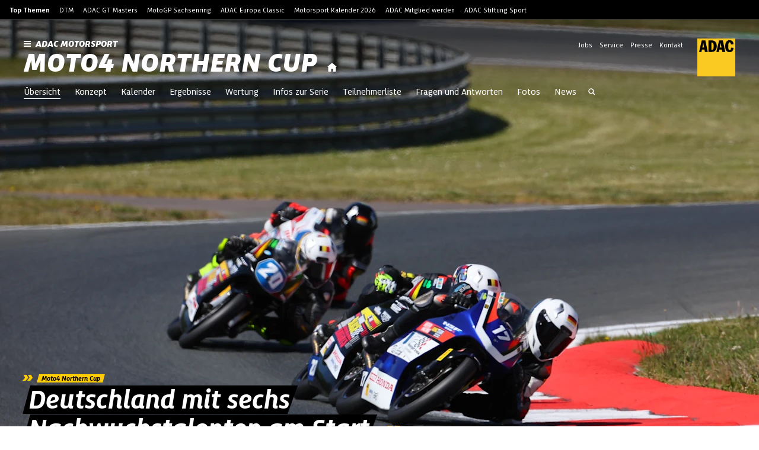

--- FILE ---
content_type: text/html; charset=utf-8
request_url: https://www.adac-motorsport.de/northern-talent-cup-ntc/
body_size: 164669
content:
<!DOCTYPE html><html lang="de"><head><meta charSet="utf-8"/><meta http-equiv="x-ua-compatible" content="ie=edge"/><meta name="viewport" content="width=device-width, initial-scale=1, shrink-to-fit=no"/><meta name="generator" content="Gatsby 5.15.0"/><meta data-react-helmet="true" name="robots" content="index,follow"/><meta data-react-helmet="true" name="description" content="Wir bieten Informationen rund um die Themen des Motorsports, wie z.B. Serien, Wettkämpfe und Events."/><meta data-react-helmet="true" name="keywords" content="ADAC,Northern Talent Cup NTC,Tickets,Event,News"/><meta data-react-helmet="true" property="og:url" content="https://www.adac-motorsport.de/northern-talent-cup-ntc/"/><meta data-react-helmet="true" property="og:title" content="Moto4 Northern Cup | ADAC Motorsport"/><meta data-react-helmet="true" property="og:description" content="Wir bieten Informationen rund um die Themen des Motorsports, wie z.B. Serien, Wettkämpfe und Events."/><meta data-react-helmet="true" property="og:type" content="website"/><meta data-react-helmet="true" property="og:author" content="ADAC"/><meta data-react-helmet="true" name="twitter:card" content="summary"/><meta data-react-helmet="true" name="twitter:creator" content="ADAC"/><meta data-react-helmet="true" name="twitter:title" content="Moto4 Northern Cup | ADAC Motorsport"/><meta data-react-helmet="true" name="twitter:description" content="Wir bieten Informationen rund um die Themen des Motorsports, wie z.B. Serien, Wettkämpfe und Events."/><meta data-react-helmet="true" property="og:image" content="https://res.cloudinary.com/adacmkv/image/upload/c_fill,w_1032,h_640,q_auto,f_auto/ADAC%20Motorsport/Motorrad/Northern%20Talent%20Cup/0951951_v9x90p"/><meta data-react-helmet="true" property="og:image:width" content="1032"/><meta data-react-helmet="true" property="og:image:height" content="640"/><meta data-react-helmet="true" name="twitter:card" content="summary_large_image"/><meta name="theme-color" content="#FACA22"/><style data-href="/styles.692b1e32b7f794d9e704.css" data-identity="gatsby-global-css">@font-face{font-family:swiper-icons;font-style:normal;font-weight:400;src:url("data:application/font-woff;charset=utf-8;base64, [base64]//wADZ2x5ZgAAAywAAADMAAAD2MHtryVoZWFkAAABbAAAADAAAAA2E2+eoWhoZWEAAAGcAAAAHwAAACQC9gDzaG10eAAAAigAAAAZAAAArgJkABFsb2NhAAAC0AAAAFoAAABaFQAUGG1heHAAAAG8AAAAHwAAACAAcABAbmFtZQAAA/gAAAE5AAACXvFdBwlwb3N0AAAFNAAAAGIAAACE5s74hXjaY2BkYGAAYpf5Hu/j+W2+MnAzMYDAzaX6QjD6/4//Bxj5GA8AuRwMYGkAPywL13jaY2BkYGA88P8Agx4j+/8fQDYfA1AEBWgDAIB2BOoAeNpjYGRgYNBh4GdgYgABEMnIABJzYNADCQAACWgAsQB42mNgYfzCOIGBlYGB0YcxjYGBwR1Kf2WQZGhhYGBiYGVmgAFGBiQQkOaawtDAoMBQxXjg/wEGPcYDDA4wNUA2CCgwsAAAO4EL6gAAeNpj2M0gyAACqxgGNWBkZ2D4/wMA+xkDdgAAAHjaY2BgYGaAYBkGRgYQiAHyGMF8FgYHIM3DwMHABGQrMOgyWDLEM1T9/w8UBfEMgLzE////P/5//f/V/xv+r4eaAAeMbAxwIUYmIMHEgKYAYjUcsDAwsLKxc3BycfPw8jEQA/[base64]/uznmfPFBNODM2K7MTQ45YEAZqGP81AmGGcF3iPqOop0r1SPTaTbVkfUe4HXj97wYE+yNwWYxwWu4v1ugWHgo3S1XdZEVqWM7ET0cfnLGxWfkgR42o2PvWrDMBSFj/IHLaF0zKjRgdiVMwScNRAoWUoH78Y2icB/yIY09An6AH2Bdu/UB+yxopYshQiEvnvu0dURgDt8QeC8PDw7Fpji3fEA4z/PEJ6YOB5hKh4dj3EvXhxPqH/SKUY3rJ7srZ4FZnh1PMAtPhwP6fl2PMJMPDgeQ4rY8YT6Gzao0eAEA409DuggmTnFnOcSCiEiLMgxCiTI6Cq5DZUd3Qmp10vO0LaLTd2cjN4fOumlc7lUYbSQcZFkutRG7g6JKZKy0RmdLY680CDnEJ+UMkpFFe1RN7nxdVpXrC4aTtnaurOnYercZg2YVmLN/d/gczfEimrE/fs/bOuq29Zmn8tloORaXgZgGa78yO9/cnXm2BpaGvq25Dv9S4E9+5SIc9PqupJKhYFSSl47+Qcr1mYNAAAAeNptw0cKwkAAAMDZJA8Q7OUJvkLsPfZ6zFVERPy8qHh2YER+3i/BP83vIBLLySsoKimrqKqpa2hp6+jq6RsYGhmbmJqZSy0sraxtbO3sHRydnEMU4uR6yx7JJXveP7WrDycAAAAAAAH//wACeNpjYGRgYOABYhkgZgJCZgZNBkYGLQZtIJsFLMYAAAw3ALgAeNolizEKgDAQBCchRbC2sFER0YD6qVQiBCv/H9ezGI6Z5XBAw8CBK/m5iQQVauVbXLnOrMZv2oLdKFa8Pjuru2hJzGabmOSLzNMzvutpB3N42mNgZGBg4GKQYzBhYMxJLMlj4GBgAYow/P/PAJJhLM6sSoWKfWCAAwDAjgbRAAB42mNgYGBkAIIbCZo5IPrmUn0hGA0AO8EFTQAA")}:root{--swiper-theme-color:#007aff}:host{display:block;margin-left:auto;margin-right:auto;position:relative;z-index:1}.swiper{display:block;list-style:none;margin-left:auto;margin-right:auto;overflow:hidden;padding:0;position:relative;z-index:1}.swiper-vertical>.swiper-wrapper{flex-direction:column}.swiper-wrapper{box-sizing:content-box;display:flex;height:100%;position:relative;transition-property:transform;transition-timing-function:var(--swiper-wrapper-transition-timing-function,initial);width:100%;z-index:1}.swiper-android .swiper-slide,.swiper-ios .swiper-slide,.swiper-wrapper{transform:translateZ(0)}.swiper-horizontal{touch-action:pan-y}.swiper-vertical{touch-action:pan-x}.swiper-slide{display:block;flex-shrink:0;height:100%;position:relative;transition-property:transform;width:100%}.swiper-slide-invisible-blank{visibility:hidden}.swiper-autoheight,.swiper-autoheight .swiper-slide{height:auto}.swiper-autoheight .swiper-wrapper{align-items:flex-start;transition-property:transform,height}.swiper-backface-hidden .swiper-slide{-webkit-backface-visibility:hidden;backface-visibility:hidden;transform:translateZ(0)}.swiper-3d.swiper-css-mode .swiper-wrapper{perspective:1200px}.swiper-3d .swiper-wrapper{transform-style:preserve-3d}.swiper-3d{perspective:1200px}.swiper-3d .swiper-cube-shadow,.swiper-3d .swiper-slide{transform-style:preserve-3d}.swiper-css-mode>.swiper-wrapper{-ms-overflow-style:none;overflow:auto;scrollbar-width:none}.swiper-css-mode>.swiper-wrapper::-webkit-scrollbar{display:none}.swiper-css-mode>.swiper-wrapper>.swiper-slide{scroll-snap-align:start start}.swiper-css-mode.swiper-horizontal>.swiper-wrapper{scroll-snap-type:x mandatory}.swiper-css-mode.swiper-vertical>.swiper-wrapper{scroll-snap-type:y mandatory}.swiper-css-mode.swiper-free-mode>.swiper-wrapper{scroll-snap-type:none}.swiper-css-mode.swiper-free-mode>.swiper-wrapper>.swiper-slide{scroll-snap-align:none}.swiper-css-mode.swiper-centered>.swiper-wrapper:before{content:"";flex-shrink:0;order:9999}.swiper-css-mode.swiper-centered>.swiper-wrapper>.swiper-slide{scroll-snap-align:center center;scroll-snap-stop:always}.swiper-css-mode.swiper-centered.swiper-horizontal>.swiper-wrapper>.swiper-slide:first-child{-webkit-margin-start:var(--swiper-centered-offset-before);margin-inline-start:var(--swiper-centered-offset-before)}.swiper-css-mode.swiper-centered.swiper-horizontal>.swiper-wrapper:before{height:100%;min-height:1px;width:var(--swiper-centered-offset-after)}.swiper-css-mode.swiper-centered.swiper-vertical>.swiper-wrapper>.swiper-slide:first-child{-webkit-margin-before:var(--swiper-centered-offset-before);margin-block-start:var(--swiper-centered-offset-before)}.swiper-css-mode.swiper-centered.swiper-vertical>.swiper-wrapper:before{height:var(--swiper-centered-offset-after);min-width:1px;width:100%}.swiper-3d .swiper-slide-shadow,.swiper-3d .swiper-slide-shadow-bottom,.swiper-3d .swiper-slide-shadow-left,.swiper-3d .swiper-slide-shadow-right,.swiper-3d .swiper-slide-shadow-top{height:100%;left:0;pointer-events:none;position:absolute;top:0;width:100%;z-index:10}.swiper-3d .swiper-slide-shadow{background:rgba(0,0,0,.15)}.swiper-3d .swiper-slide-shadow-left{background-image:linear-gradient(270deg,rgba(0,0,0,.5),transparent)}.swiper-3d .swiper-slide-shadow-right{background-image:linear-gradient(90deg,rgba(0,0,0,.5),transparent)}.swiper-3d .swiper-slide-shadow-top{background-image:linear-gradient(0deg,rgba(0,0,0,.5),transparent)}.swiper-3d .swiper-slide-shadow-bottom{background-image:linear-gradient(180deg,rgba(0,0,0,.5),transparent)}.swiper-lazy-preloader{border:4px solid var(--swiper-preloader-color,var(--swiper-theme-color));border-radius:50%;border-top:4px solid transparent;box-sizing:border-box;height:42px;left:50%;margin-left:-21px;margin-top:-21px;position:absolute;top:50%;transform-origin:50%;width:42px;z-index:10}.swiper-watch-progress .swiper-slide-visible .swiper-lazy-preloader,.swiper:not(.swiper-watch-progress) .swiper-lazy-preloader{animation:swiper-preloader-spin 1s linear infinite}.swiper-lazy-preloader-white{--swiper-preloader-color:#fff}.swiper-lazy-preloader-black{--swiper-preloader-color:#000}@keyframes swiper-preloader-spin{0%{transform:rotate(0deg)}to{transform:rotate(1turn)}}.swiper-virtual .swiper-slide{-webkit-backface-visibility:hidden;transform:translateZ(0)}.swiper-virtual.swiper-css-mode .swiper-wrapper:after{content:"";left:0;pointer-events:none;position:absolute;top:0}.swiper-virtual.swiper-css-mode.swiper-horizontal .swiper-wrapper:after{height:1px;width:var(--swiper-virtual-size)}.swiper-virtual.swiper-css-mode.swiper-vertical .swiper-wrapper:after{height:var(--swiper-virtual-size);width:1px}:root{--swiper-navigation-size:44px}.swiper-button-next,.swiper-button-prev{align-items:center;color:var(--swiper-navigation-color,var(--swiper-theme-color));cursor:pointer;display:flex;height:var(--swiper-navigation-size);justify-content:center;margin-top:calc(0px - var(--swiper-navigation-size)/2);position:absolute;top:var(--swiper-navigation-top-offset,50%);width:calc(var(--swiper-navigation-size)/44*27);z-index:10}.swiper-button-next.swiper-button-disabled,.swiper-button-prev.swiper-button-disabled{cursor:auto;opacity:.35;pointer-events:none}.swiper-button-next.swiper-button-hidden,.swiper-button-prev.swiper-button-hidden{cursor:auto;opacity:0;pointer-events:none}.swiper-navigation-disabled .swiper-button-next,.swiper-navigation-disabled .swiper-button-prev{display:none!important}.swiper-button-next svg,.swiper-button-prev svg{height:100%;object-fit:contain;transform-origin:center;width:100%}.swiper-rtl .swiper-button-next svg,.swiper-rtl .swiper-button-prev svg{transform:rotate(180deg)}.swiper-button-prev,.swiper-rtl .swiper-button-next{left:var(--swiper-navigation-sides-offset,10px);right:auto}.swiper-button-lock{display:none}.swiper-button-next:after,.swiper-button-prev:after{font-family:swiper-icons;font-size:var(--swiper-navigation-size);font-variant:normal;letter-spacing:0;line-height:1;text-transform:none!important}.swiper-button-prev:after,.swiper-rtl .swiper-button-next:after{content:"prev"}.swiper-button-next,.swiper-rtl .swiper-button-prev{left:auto;right:var(--swiper-navigation-sides-offset,10px)}.swiper-button-next:after,.swiper-rtl .swiper-button-prev:after{content:"next"}.swiper-pagination{position:absolute;text-align:center;transform:translateZ(0);transition:opacity .3s;z-index:10}.swiper-pagination.swiper-pagination-hidden{opacity:0}.swiper-pagination-disabled>.swiper-pagination,.swiper-pagination.swiper-pagination-disabled{display:none!important}.swiper-horizontal>.swiper-pagination-bullets,.swiper-pagination-bullets.swiper-pagination-horizontal,.swiper-pagination-custom,.swiper-pagination-fraction{bottom:var(--swiper-pagination-bottom,8px);left:0;top:var(--swiper-pagination-top,auto);width:100%}.swiper-pagination-bullets-dynamic{font-size:0;overflow:hidden}.swiper-pagination-bullets-dynamic .swiper-pagination-bullet{position:relative;transform:scale(.33)}.swiper-pagination-bullets-dynamic .swiper-pagination-bullet-active,.swiper-pagination-bullets-dynamic .swiper-pagination-bullet-active-main{transform:scale(1)}.swiper-pagination-bullets-dynamic .swiper-pagination-bullet-active-prev{transform:scale(.66)}.swiper-pagination-bullets-dynamic .swiper-pagination-bullet-active-prev-prev{transform:scale(.33)}.swiper-pagination-bullets-dynamic .swiper-pagination-bullet-active-next{transform:scale(.66)}.swiper-pagination-bullets-dynamic .swiper-pagination-bullet-active-next-next{transform:scale(.33)}.swiper-pagination-bullet{background:var(--swiper-pagination-bullet-inactive-color,#000);border-radius:var(--swiper-pagination-bullet-border-radius,50%);display:inline-block;height:var(--swiper-pagination-bullet-height,var(--swiper-pagination-bullet-size,8px));opacity:var(--swiper-pagination-bullet-inactive-opacity,.2);width:var(--swiper-pagination-bullet-width,var(--swiper-pagination-bullet-size,8px))}button.swiper-pagination-bullet{-webkit-appearance:none;appearance:none;border:none;box-shadow:none;margin:0;padding:0}.swiper-pagination-clickable .swiper-pagination-bullet{cursor:pointer}.swiper-pagination-bullet:only-child{display:none!important}.swiper-pagination-bullet-active{background:var(--swiper-pagination-color,var(--swiper-theme-color));opacity:var(--swiper-pagination-bullet-opacity,1)}.swiper-pagination-vertical.swiper-pagination-bullets,.swiper-vertical>.swiper-pagination-bullets{left:var(--swiper-pagination-left,auto);right:var(--swiper-pagination-right,8px);top:50%;transform:translate3d(0,-50%,0)}.swiper-pagination-vertical.swiper-pagination-bullets .swiper-pagination-bullet,.swiper-vertical>.swiper-pagination-bullets .swiper-pagination-bullet{display:block;margin:var(--swiper-pagination-bullet-vertical-gap,6px) 0}.swiper-pagination-vertical.swiper-pagination-bullets.swiper-pagination-bullets-dynamic,.swiper-vertical>.swiper-pagination-bullets.swiper-pagination-bullets-dynamic{top:50%;transform:translateY(-50%);width:8px}.swiper-pagination-vertical.swiper-pagination-bullets.swiper-pagination-bullets-dynamic .swiper-pagination-bullet,.swiper-vertical>.swiper-pagination-bullets.swiper-pagination-bullets-dynamic .swiper-pagination-bullet{display:inline-block;transition:transform .2s,top .2s}.swiper-horizontal>.swiper-pagination-bullets .swiper-pagination-bullet,.swiper-pagination-horizontal.swiper-pagination-bullets .swiper-pagination-bullet{margin:0 var(--swiper-pagination-bullet-horizontal-gap,4px)}.swiper-horizontal>.swiper-pagination-bullets.swiper-pagination-bullets-dynamic,.swiper-pagination-horizontal.swiper-pagination-bullets.swiper-pagination-bullets-dynamic{left:50%;transform:translateX(-50%);white-space:nowrap}.swiper-horizontal>.swiper-pagination-bullets.swiper-pagination-bullets-dynamic .swiper-pagination-bullet,.swiper-pagination-horizontal.swiper-pagination-bullets.swiper-pagination-bullets-dynamic .swiper-pagination-bullet{transition:transform .2s,left .2s}.swiper-horizontal.swiper-rtl>.swiper-pagination-bullets-dynamic .swiper-pagination-bullet{transition:transform .2s,right .2s}.swiper-pagination-fraction{color:var(--swiper-pagination-fraction-color,inherit)}.swiper-pagination-progressbar{background:var(--swiper-pagination-progressbar-bg-color,rgba(0,0,0,.25));position:absolute}.swiper-pagination-progressbar .swiper-pagination-progressbar-fill{background:var(--swiper-pagination-color,var(--swiper-theme-color));height:100%;left:0;position:absolute;top:0;transform:scale(0);transform-origin:left top;width:100%}.swiper-rtl .swiper-pagination-progressbar .swiper-pagination-progressbar-fill{transform-origin:right top}.swiper-horizontal>.swiper-pagination-progressbar,.swiper-pagination-progressbar.swiper-pagination-horizontal,.swiper-pagination-progressbar.swiper-pagination-vertical.swiper-pagination-progressbar-opposite,.swiper-vertical>.swiper-pagination-progressbar.swiper-pagination-progressbar-opposite{height:var(--swiper-pagination-progressbar-size,4px);left:0;top:0;width:100%}.swiper-horizontal>.swiper-pagination-progressbar.swiper-pagination-progressbar-opposite,.swiper-pagination-progressbar.swiper-pagination-horizontal.swiper-pagination-progressbar-opposite,.swiper-pagination-progressbar.swiper-pagination-vertical,.swiper-vertical>.swiper-pagination-progressbar{height:100%;left:0;top:0;width:var(--swiper-pagination-progressbar-size,4px)}.swiper-pagination-lock{display:none}.swiper-scrollbar{background:var(--swiper-scrollbar-bg-color,rgba(0,0,0,.1));border-radius:var(--swiper-scrollbar-border-radius,10px);position:relative;touch-action:none}.swiper-scrollbar-disabled>.swiper-scrollbar,.swiper-scrollbar.swiper-scrollbar-disabled{display:none!important}.swiper-horizontal>.swiper-scrollbar,.swiper-scrollbar.swiper-scrollbar-horizontal{bottom:var(--swiper-scrollbar-bottom,4px);height:var(--swiper-scrollbar-size,4px);left:var(--swiper-scrollbar-sides-offset,1%);position:absolute;top:var(--swiper-scrollbar-top,auto);width:calc(100% - var(--swiper-scrollbar-sides-offset, 1%)*2);z-index:50}.swiper-scrollbar.swiper-scrollbar-vertical,.swiper-vertical>.swiper-scrollbar{height:calc(100% - var(--swiper-scrollbar-sides-offset, 1%)*2);left:var(--swiper-scrollbar-left,auto);position:absolute;right:var(--swiper-scrollbar-right,4px);top:var(--swiper-scrollbar-sides-offset,1%);width:var(--swiper-scrollbar-size,4px);z-index:50}.swiper-scrollbar-drag{background:var(--swiper-scrollbar-drag-bg-color,rgba(0,0,0,.5));border-radius:var(--swiper-scrollbar-border-radius,10px);height:100%;left:0;position:relative;top:0;width:100%}.swiper-scrollbar-cursor-drag{cursor:move}.swiper-scrollbar-lock{display:none}.swiper-zoom-container{align-items:center;display:flex;height:100%;justify-content:center;text-align:center;width:100%}.swiper-zoom-container>canvas,.swiper-zoom-container>img,.swiper-zoom-container>svg{max-height:100%;max-width:100%;object-fit:contain}.swiper-slide-zoomed{cursor:move;touch-action:none}.swiper .swiper-notification{left:0;opacity:0;pointer-events:none;position:absolute;top:0;z-index:-1000}.swiper-free-mode>.swiper-wrapper{margin:0 auto;transition-timing-function:ease-out}.swiper-grid>.swiper-wrapper{flex-wrap:wrap}.swiper-grid-column>.swiper-wrapper{flex-direction:column;flex-wrap:wrap}.swiper-fade.swiper-free-mode .swiper-slide{transition-timing-function:ease-out}.swiper-fade .swiper-slide{pointer-events:none;transition-property:opacity}.swiper-fade .swiper-slide .swiper-slide{pointer-events:none}.swiper-fade .swiper-slide-active,.swiper-fade .swiper-slide-active .swiper-slide-active{pointer-events:auto}.swiper.swiper-cube{overflow:visible}.swiper-cube .swiper-slide{-webkit-backface-visibility:hidden;backface-visibility:hidden;height:100%;pointer-events:none;transform-origin:0 0;visibility:hidden;width:100%;z-index:1}.swiper-cube .swiper-slide .swiper-slide{pointer-events:none}.swiper-cube.swiper-rtl .swiper-slide{transform-origin:100% 0}.swiper-cube .swiper-slide-active,.swiper-cube .swiper-slide-active .swiper-slide-active{pointer-events:auto}.swiper-cube .swiper-slide-active,.swiper-cube .swiper-slide-next,.swiper-cube .swiper-slide-prev{pointer-events:auto;visibility:visible}.swiper-cube .swiper-cube-shadow{bottom:0;height:100%;left:0;opacity:.6;position:absolute;width:100%;z-index:0}.swiper-cube .swiper-cube-shadow:before{background:#000;bottom:0;content:"";filter:blur(50px);left:0;position:absolute;right:0;top:0}.swiper-cube .swiper-slide-next+.swiper-slide{pointer-events:auto;visibility:visible}.swiper-cube .swiper-slide-shadow-cube.swiper-slide-shadow-bottom,.swiper-cube .swiper-slide-shadow-cube.swiper-slide-shadow-left,.swiper-cube .swiper-slide-shadow-cube.swiper-slide-shadow-right,.swiper-cube .swiper-slide-shadow-cube.swiper-slide-shadow-top{-webkit-backface-visibility:hidden;backface-visibility:hidden;z-index:0}.swiper.swiper-flip{overflow:visible}.swiper-flip .swiper-slide{-webkit-backface-visibility:hidden;backface-visibility:hidden;pointer-events:none;z-index:1}.swiper-flip .swiper-slide .swiper-slide{pointer-events:none}.swiper-flip .swiper-slide-active,.swiper-flip .swiper-slide-active .swiper-slide-active{pointer-events:auto}.swiper-flip .swiper-slide-shadow-flip.swiper-slide-shadow-bottom,.swiper-flip .swiper-slide-shadow-flip.swiper-slide-shadow-left,.swiper-flip .swiper-slide-shadow-flip.swiper-slide-shadow-right,.swiper-flip .swiper-slide-shadow-flip.swiper-slide-shadow-top{-webkit-backface-visibility:hidden;backface-visibility:hidden;z-index:0}.swiper-creative .swiper-slide{-webkit-backface-visibility:hidden;backface-visibility:hidden;overflow:hidden;transition-property:transform,opacity,height}.swiper.swiper-cards{overflow:visible}.swiper-cards .swiper-slide{-webkit-backface-visibility:hidden;backface-visibility:hidden;overflow:hidden;transform-origin:center bottom}.image-gallery-icon{-webkit-appearance:none;appearance:none;background-color:transparent;border:0;color:#fff;cursor:pointer;filter:drop-shadow(0 2px 2px rgb(25.5,25.5,25.5));outline:none;position:absolute;transition:all .3s ease-out;z-index:4}@media(hover:hover)and (pointer:fine){.image-gallery-icon:hover{color:#337ab7}.image-gallery-icon:hover .image-gallery-svg{transform:scale(1.1)}}.image-gallery-icon:focus{outline:2px solid #337ab7}.image-gallery-using-mouse .image-gallery-icon:focus{outline:none}.image-gallery-fullscreen-button,.image-gallery-play-button{bottom:0;padding:20px}.image-gallery-fullscreen-button .image-gallery-svg,.image-gallery-play-button .image-gallery-svg{height:28px;width:28px}@media(max-width:768px){.image-gallery-fullscreen-button,.image-gallery-play-button{padding:15px}.image-gallery-fullscreen-button .image-gallery-svg,.image-gallery-play-button .image-gallery-svg{height:24px;width:24px}}@media(max-width:480px){.image-gallery-fullscreen-button,.image-gallery-play-button{padding:10px}.image-gallery-fullscreen-button .image-gallery-svg,.image-gallery-play-button .image-gallery-svg{height:16px;width:16px}}.image-gallery-fullscreen-button{right:0}.image-gallery-play-button{left:0}.image-gallery-bottom-nav,.image-gallery-top-nav{left:50%;padding:10px;transform:translateX(-50%)}.image-gallery-bottom-nav .image-gallery-svg,.image-gallery-top-nav .image-gallery-svg{height:120px;width:90px}@media(max-width:768px){.image-gallery-bottom-nav .image-gallery-svg,.image-gallery-top-nav .image-gallery-svg{height:72px;width:48px}}@media(max-width:480px){.image-gallery-bottom-nav .image-gallery-svg,.image-gallery-top-nav .image-gallery-svg{height:48px;width:36px}}.image-gallery-bottom-nav[disabled],.image-gallery-top-nav[disabled]{cursor:disabled;opacity:.6;pointer-events:none}.image-gallery-top-nav{top:0}.image-gallery-bottom-nav{bottom:0}.image-gallery-left-nav,.image-gallery-right-nav{padding:50px 10px;top:50%;transform:translateY(-50%)}.image-gallery-left-nav .image-gallery-svg,.image-gallery-right-nav .image-gallery-svg{height:120px;width:60px}@media(max-width:768px){.image-gallery-left-nav .image-gallery-svg,.image-gallery-right-nav .image-gallery-svg{height:72px;width:36px}}@media(max-width:480px){.image-gallery-left-nav .image-gallery-svg,.image-gallery-right-nav .image-gallery-svg{height:48px;width:24px}}.image-gallery-left-nav[disabled],.image-gallery-right-nav[disabled]{cursor:disabled;opacity:.6;pointer-events:none}.image-gallery-left-nav{left:0}.image-gallery-right-nav{right:0}.image-gallery{-webkit-tap-highlight-color:rgba(0,0,0,0);position:relative;-webkit-user-select:none;-o-user-select:none;user-select:none}.image-gallery.fullscreen-modal{background:#000;bottom:0;height:100%;left:0;position:fixed;right:0;top:0;width:100%;z-index:5}.image-gallery.fullscreen-modal .image-gallery-content{top:50%;transform:translateY(-50%)}.image-gallery-content{line-height:0;position:relative;top:0}.image-gallery-content.fullscreen{background:#000}.image-gallery-content .image-gallery-slide .image-gallery-image{max-height:calc(100vh - 80px)}.image-gallery-content.image-gallery-thumbnails-left .image-gallery-slide .image-gallery-image,.image-gallery-content.image-gallery-thumbnails-right .image-gallery-slide .image-gallery-image{max-height:100vh}.image-gallery-slide-wrapper{position:relative}.image-gallery-slide-wrapper.image-gallery-thumbnails-left,.image-gallery-slide-wrapper.image-gallery-thumbnails-right{display:inline-block;width:calc(100% - 110px)}@media(max-width:768px){.image-gallery-slide-wrapper.image-gallery-thumbnails-left,.image-gallery-slide-wrapper.image-gallery-thumbnails-right{width:calc(100% - 87px)}}.image-gallery-slide-wrapper.image-gallery-rtl{direction:rtl}.image-gallery-slides{line-height:0;overflow:hidden;position:relative;text-align:center;touch-action:none;white-space:nowrap}.image-gallery-slide{left:0;position:absolute;top:0;width:100%}.image-gallery-slide.image-gallery-center{position:relative}.image-gallery-slide .image-gallery-image{object-fit:contain;width:100%}.image-gallery-slide .image-gallery-description{background:rgba(0,0,0,.4);bottom:70px;color:#fff;left:0;line-height:1;padding:10px 20px;position:absolute;white-space:normal}@media(max-width:768px){.image-gallery-slide .image-gallery-description{bottom:45px;font-size:.8em;padding:8px 15px}}.image-gallery-bullets{bottom:20px;left:0;margin:0 auto;position:absolute;right:0;width:80%;z-index:4}.image-gallery-bullets .image-gallery-bullets-container{margin:0;padding:0;text-align:center}.image-gallery-bullets .image-gallery-bullet{-webkit-appearance:none;appearance:none;background-color:transparent;border:1px solid #fff;border-radius:50%;box-shadow:0 2px 2px #1a1a1a;cursor:pointer;display:inline-block;margin:0 5px;outline:none;padding:5px;transition:all .2s ease-out}@media(max-width:768px){.image-gallery-bullets .image-gallery-bullet{margin:0 3px;padding:3px}}@media(max-width:480px){.image-gallery-bullets .image-gallery-bullet{padding:2.7px}}.image-gallery-bullets .image-gallery-bullet:focus{background:#337ab7;border:1px solid #337ab7;transform:scale(1.2)}.image-gallery-bullets .image-gallery-bullet.active{background:#fff;border:1px solid #fff;transform:scale(1.2)}@media(hover:hover)and (pointer:fine){.image-gallery-bullets .image-gallery-bullet:hover{background:#337ab7;border:1px solid #337ab7}.image-gallery-bullets .image-gallery-bullet.active:hover{background:#337ab7}}.image-gallery-bullets.image-gallery-bullets-vertical{bottom:auto;left:20px;right:auto;top:50%;transform:translateY(-50%);width:auto}.image-gallery-bullets.image-gallery-bullets-vertical .image-gallery-bullet{display:block;margin:12px 0}@media(max-width:768px){.image-gallery-bullets.image-gallery-bullets-vertical .image-gallery-bullet{margin:6px 0;padding:3px}}@media(max-width:480px){.image-gallery-bullets.image-gallery-bullets-vertical .image-gallery-bullet{padding:2.7px}}.image-gallery-thumbnails-wrapper{position:relative}.image-gallery-thumbnails-wrapper.thumbnails-swipe-horizontal{touch-action:pan-y}.image-gallery-thumbnails-wrapper.thumbnails-swipe-vertical{touch-action:pan-x}.image-gallery-thumbnails-wrapper.thumbnails-wrapper-rtl{direction:rtl}.image-gallery-thumbnails-wrapper.image-gallery-thumbnails-left,.image-gallery-thumbnails-wrapper.image-gallery-thumbnails-right{display:inline-block;vertical-align:top;width:100px}@media(max-width:768px){.image-gallery-thumbnails-wrapper.image-gallery-thumbnails-left,.image-gallery-thumbnails-wrapper.image-gallery-thumbnails-right{width:81px}}.image-gallery-thumbnails-wrapper.image-gallery-thumbnails-left .image-gallery-thumbnails,.image-gallery-thumbnails-wrapper.image-gallery-thumbnails-right .image-gallery-thumbnails{height:100%;left:0;padding:0;position:absolute;top:0;width:100%}.image-gallery-thumbnails-wrapper.image-gallery-thumbnails-left .image-gallery-thumbnails .image-gallery-thumbnail,.image-gallery-thumbnails-wrapper.image-gallery-thumbnails-right .image-gallery-thumbnails .image-gallery-thumbnail{display:block;margin-right:0;padding:0}.image-gallery-thumbnails-wrapper.image-gallery-thumbnails-left .image-gallery-thumbnails .image-gallery-thumbnail+.image-gallery-thumbnail,.image-gallery-thumbnails-wrapper.image-gallery-thumbnails-right .image-gallery-thumbnails .image-gallery-thumbnail+.image-gallery-thumbnail{margin-left:0;margin-top:2px}.image-gallery-thumbnails-wrapper.image-gallery-thumbnails-left,.image-gallery-thumbnails-wrapper.image-gallery-thumbnails-right{margin:0 5px}@media(max-width:768px){.image-gallery-thumbnails-wrapper.image-gallery-thumbnails-left,.image-gallery-thumbnails-wrapper.image-gallery-thumbnails-right{margin:0 3px}}.image-gallery-thumbnails{overflow:hidden;padding:5px 0}@media(max-width:768px){.image-gallery-thumbnails{padding:3px 0}}.image-gallery-thumbnails .image-gallery-thumbnails-container{cursor:pointer;text-align:center;white-space:nowrap}.image-gallery-thumbnail{background:transparent;border:4px solid transparent;display:inline-block;padding:0;transition:border .3s ease-out;width:100px}@media(max-width:768px){.image-gallery-thumbnail{border:3px solid transparent;width:81px}}.image-gallery-thumbnail+.image-gallery-thumbnail{margin-left:2px}.image-gallery-thumbnail .image-gallery-thumbnail-inner{display:block;position:relative}.image-gallery-thumbnail .image-gallery-thumbnail-image{line-height:0;vertical-align:middle;width:100%}.image-gallery-thumbnail.active,.image-gallery-thumbnail:focus{border:4px solid #337ab7;outline:none}@media(max-width:768px){.image-gallery-thumbnail.active,.image-gallery-thumbnail:focus{border:3px solid #337ab7}}@media(hover:hover)and (pointer:fine){.image-gallery-thumbnail:hover{border:4px solid #337ab7;outline:none}}@media(hover:hover)and (pointer:fine)and (max-width:768px){.image-gallery-thumbnail:hover{border:3px solid #337ab7}}.image-gallery-thumbnail-label{box-sizing:border-box;color:#fff;font-size:1em;left:0;line-height:1em;padding:5%;position:absolute;text-shadow:0 2px 2px #1a1a1a;top:50%;transform:translateY(-50%);white-space:normal;width:100%}@media(max-width:768px){.image-gallery-thumbnail-label{font-size:.8em;line-height:.8em}}.image-gallery-index{background:rgba(0,0,0,.4);color:#fff;line-height:1;padding:10px 20px;position:absolute;right:0;top:0;z-index:4}@media(max-width:768px){.image-gallery-index{font-size:.8em;padding:5px 10px}}</style><title data-react-helmet="true">Moto4 Northern Cup | ADAC Motorsport</title><link data-react-helmet="true" rel="image_src" href="https://res.cloudinary.com/adacmkv/image/upload/c_fill,w_1032,h_640,q_auto,f_auto/ADAC%20Motorsport/Motorrad/Northern%20Talent%20Cup/0951951_v9x90p"/><link data-react-helmet="true" rel="canonical" href="https://www.adac-motorsport.de/northern-talent-cup-ntc/"/><script data-react-helmet="true" type="text/javascript" src="https://www.liveresults.swisstiming.com/listener/iframe_listener.js"></script><style>.gatsby-image-wrapper{position:relative;overflow:hidden}.gatsby-image-wrapper picture.object-fit-polyfill{position:static!important}.gatsby-image-wrapper img{bottom:0;height:100%;left:0;margin:0;max-width:none;padding:0;position:absolute;right:0;top:0;width:100%;object-fit:cover}.gatsby-image-wrapper [data-main-image]{opacity:0;transform:translateZ(0);transition:opacity .25s linear;will-change:opacity}.gatsby-image-wrapper-constrained{display:inline-block;vertical-align:top}</style><noscript><style>.gatsby-image-wrapper noscript [data-main-image]{opacity:1!important}.gatsby-image-wrapper [data-placeholder-image]{opacity:0!important}</style></noscript><script type="module">const e="undefined"!=typeof HTMLImageElement&&"loading"in HTMLImageElement.prototype;e&&document.body.addEventListener("load",(function(e){const t=e.target;if(void 0===t.dataset.mainImage)return;if(void 0===t.dataset.gatsbyImageSsr)return;let a=null,n=t;for(;null===a&&n;)void 0!==n.parentNode.dataset.gatsbyImageWrapper&&(a=n.parentNode),n=n.parentNode;const o=a.querySelector("[data-placeholder-image]"),r=new Image;r.src=t.currentSrc,r.decode().catch((()=>{})).then((()=>{t.style.opacity=1,o&&(o.style.opacity=0,o.style.transition="opacity 500ms linear")}))}),!0);</script><link rel="sitemap" type="application/xml" href="/sitemap-news/sitemap-index.xml"/><link rel="sitemap" type="application/xml" href="/sitemap-rest/sitemap-index.xml"/><style data-styled="" data-styled-version="5.3.11">.gnsLHF{display:grid;grid-template-columns:repeat(12,1fr);grid-gap:14px;max-width:1600px;}/*!sc*/
@media (min-width:960px){.gnsLHF{grid-gap:24px;}}/*!sc*/
data-styled.g3[id="grid__Grid-sc-10p77ff-0"]{content:"gnsLHF,"}/*!sc*/
.kEkELT{grid-column-start:span 12;}/*!sc*/
.TuFNo{grid-column-start:span 12;}/*!sc*/
@media (min-width:600px){.TuFNo{grid-column-start:span 6;}}/*!sc*/
@media (min-width:960px){.TuFNo{grid-column-start:span 4;}}/*!sc*/
@media (min-width:1280px){.TuFNo{grid-column-start:span 3;}}/*!sc*/
.dVBGMy{grid-column-start:span 12;}/*!sc*/
@media (min-width:960px){.dVBGMy{grid-column-start:span 6;}}/*!sc*/
data-styled.g4[id="grid__GridItem-sc-10p77ff-1"]{content:"kEkELT,TuFNo,dVBGMy,"}/*!sc*/
:root{--min-height-header:120px;--max-height-header:460px;}/*!sc*/
@media (min-width:960px){:root{--min-height-header:165px;--max-height-header:835px;}}/*!sc*/
html{-ms-text-size-adjust:100%;-webkit-text-size-adjust:100%;box-sizing:border-box;overflow-y:scroll;-webkit-scroll-behavior:auto;-moz-scroll-behavior:auto;-ms-scroll-behavior:auto;scroll-behavior:auto;}/*!sc*/
body{margin:0;background:rgba(255,255,255,1);-webkit-font-smoothing:antialiased;-moz-osx-font-smoothing:grayscale;color:rgba(0,0,0,1);font-size:16px;font-kerning:normal;font-feature-settings:"lnum";font-family:ADAC Sans,Helvetica,Arial,Futura,Roboto,sans-serif;font-style:normal;font-weight:400;}/*!sc*/
body.mobile-nav-open{position:fixed;overflow:hidden;}/*!sc*/
*{box-sizing:inherit;}/*!sc*/
*:before{box-sizing:inherit;}/*!sc*/
*:after{box-sizing:inherit;}/*!sc*/
:focus:not(.focus-visible){outline:none;}/*!sc*/
h1,h2,h3,h4,h5,h6{font-family:ADAC Sans,Helvetica,Arial,Futura,Roboto,sans-serif;font-style:italic;font-weight:900;text-rendering:optimizeLegibility;}/*!sc*/
p{margin:unset;margin-bottom:8px;}/*!sc*/
b,strong{font-family:ADAC Sans,Helvetica,Arial,Futura,Roboto,sans-serif;font-style:normal;font-weight:700;}/*!sc*/
i,em{font-style:italic;}/*!sc*/
u{-webkit-text-decoration:underline;text-decoration:underline;}/*!sc*/
a{background-color:transparent;color:inherit;-webkit-text-decoration:underline;text-decoration:underline;-webkit-text-decoration-line:underline;text-decoration-line:underline;-webkit-text-decoration-thickness:1px;text-decoration-thickness:1px;-webkit-text-decoration-style:solid;text-decoration-style:solid;-webkit-text-decoration-color:transparent;text-decoration-color:transparent;text-underline-offset:6px;-webkit-text-decoration-skip:skip;text-decoration-skip:skip;-webkit-text-decoration-skip-ink:auto;text-decoration-skip-ink:auto;}/*!sc*/
a:after{content:"\00a0»";display:inline;}/*!sc*/
a:hover{-webkit-text-decoration-color:rgba(255,204,0,1);text-decoration-color:rgba(255,204,0,1);}/*!sc*/
.download{float:right;margin-left:auto;}/*!sc*/
hr{border:1px solid rgba(0,0,0,0.1);}/*!sc*/
svg:not(:root){overflow:hidden;}/*!sc*/
select{background:none;border:none;-webkit-appearance:none;-moz-appearance:none;appearance:none;cursor:pointer;}/*!sc*/
.arrow{border-left:4px solid transparent;border-right:4px solid transparent;border-top:6px solid rgba(0,0,0,1);display:inline-block;pointer-events:none;}/*!sc*/
.spacerVertical{margin-top:24px;}/*!sc*/
input:not([type=checkbox]),select:not(.unstyled),textarea{margin:0;background:rgba(0,0,0,0.05);border:rgba(0,0,0,0.1) 1px solid;border-radius:4px;padding:12px;}/*!sc*/
input[type="search"]::-webkit-search-decoration,input[type="search"]::-webkit-search-cancel-button,input[type="search"]::-webkit-search-results-button,input[type="search"]::-webkit-search-results-decoration{display:none;}/*!sc*/
.error{color:rgba(204,51,51,1);}/*!sc*/
.error select,.error textarea,.error input[type=checkbox]{background:rgba(204,51,51,0.05);border-color:rgba(204,51,51,0.1);color:rgba(204,51,51,1);}/*!sc*/
textarea{resize:vertical;}/*!sc*/
.inputWrapper{display:-webkit-box;display:-webkit-flex;display:-ms-flexbox;display:flex;-webkit-flex-direction:column;-ms-flex-direction:column;flex-direction:column;}/*!sc*/
.inputWrapper label{font-family:ADAC Sans,Helvetica,Arial,Futura,Roboto,sans-serif;font-style:normal;font-weight:700;font-size:14px;margin-bottom:8px;}/*!sc*/
.errorMessage{margin-top:8px;font-size:12px;}/*!sc*/
input[type=checkbox]{height:20px;width:20px;margin:0;cursor:pointer;-webkit-appearance:none;-moz-appearance:none;-webkit-appearance:none;-moz-appearance:none;appearance:none;background:none;border:1px solid rgba(175,175,175,1);border-radius:4px;display:-webkit-box;display:-webkit-flex;display:-ms-flexbox;display:flex;-webkit-align-items:center;-webkit-box-align:center;-ms-flex-align:center;align-items:center;}/*!sc*/
input[type=checkbox]:checked{border:1px solid transparent;background:rgba(255,204,0,1);}/*!sc*/
input[type=checkbox]:checked:after{display:unset;}/*!sc*/
input[type=checkbox]:disabled{background:rgba(175,175,175,1);pointer-events:none;}/*!sc*/
input[type=checkbox]:disabled:after{border-color:rgba(175,175,175,1);}/*!sc*/
input[type=checkbox]:after{content:'';position:relative;left:calc(40% - 1px);top:-1px;width:5px;height:10px;border:solid rgba(0,0,0,1);border-width:0 2px 2px 0;-webkit-transform:rotate(45deg);-ms-transform:rotate(45deg);transform:rotate(45deg);display:none;}/*!sc*/
.zoom{-webkit-transition:-webkit-transform .2s ease-out;-webkit-transition:transform .2s ease-out;transition:transform .2s ease-out;}/*!sc*/
img.inline{max-width:100%;}/*!sc*/
.headerImage.headerImage,img.headerImage{min-height:360px;max-height:640px;width:100%;object-fit:cover;}/*!sc*/
.headerImage.headerImage picture img,img.headerImage picture img{min-width:100%;max-height:640px;}/*!sc*/
@media (min-width:960px){}/*!sc*/
.spacer-1{margin-top:8px;}/*!sc*/
.spacer-2{margin-top:16px;}/*!sc*/
.spacer-4{margin-top:32px;}/*!sc*/
.spacer-6{margin-top:48px;}/*!sc*/
.noGridPadding *{--grid-padding:0px;}/*!sc*/
.widgetWrapper{padding-top:48px;}/*!sc*/
@media (min-width:600px){.widgetWrapper{padding-top:80px;}}/*!sc*/
.floatRight{float:right;}/*!sc*/
.serviceLinksMobile{background:rgba(0,0,0,0.05);padding:21px 12px;font-size:14px;color:rgba(0,0,0,1);}/*!sc*/
.serviceLinksMobile a{font-size:14px;padding:11px 0;display:block;}/*!sc*/
data-styled.g8[id="sc-global-hyhQNe1"]{content:"sc-global-hyhQNe1,"}/*!sc*/
.iGRsZe{position:relative;background:rgba(255,255,255,1);overflow:hidden;padding-bottom:32px;overflow:visible;}/*!sc*/
@media (min-width:1600px){.iGRsZe{max-width:1600px;margin:0 auto;}}/*!sc*/
.iGRsZe .narrow{max-width:816px;}/*!sc*/
.iGRsZe .narrow,.iGRsZe .wide{margin:auto;padding:0 14px;}/*!sc*/
@media (min-width:960px){.iGRsZe .narrow,.iGRsZe .wide{padding:0 24px;}}/*!sc*/
@media (min-width:960px){.iGRsZe{padding-bottom:48px;}}/*!sc*/
.iGRsZe .wide{max-width:1280px;}/*!sc*/
.gcIhr{position:relative;background:rgba(255,255,255,1);overflow:hidden;padding-bottom:32px;}/*!sc*/
@media (min-width:1600px){.gcIhr{max-width:1600px;margin:0 auto;}}/*!sc*/
.gcIhr .narrow{max-width:816px;}/*!sc*/
.gcIhr .narrow,.gcIhr .wide{margin:auto;padding:0 14px;}/*!sc*/
@media (min-width:960px){.gcIhr .narrow,.gcIhr .wide{padding:0 24px;}}/*!sc*/
.gcIhr .fullwidth{padding:0 14px;}/*!sc*/
@media (min-width:960px){.gcIhr .fullwidth{padding:0 24px;}}/*!sc*/
.gcIhr .wide{max-width:1280px;}/*!sc*/
.blMuqr{position:relative;background:rgba(255,255,255,1);overflow:hidden;}/*!sc*/
@media (min-width:1600px){.blMuqr{max-width:1600px;margin:0 auto;}}/*!sc*/
.blMuqr .narrow{max-width:816px;}/*!sc*/
.blMuqr .narrow,.blMuqr .wide{margin:auto;padding:0 14px;}/*!sc*/
@media (min-width:960px){.blMuqr .narrow,.blMuqr .wide{padding:0 24px;}}/*!sc*/
.blMuqr .wide{max-width:1280px;}/*!sc*/
data-styled.g9[id="layout__Content-sc-1xe4tlb-0"]{content:"iGRsZe,gcIhr,blMuqr,"}/*!sc*/
.liPSZF{background:rgba(0,0,0,0.05);}/*!sc*/
.liPSZF img:not("[data-placeholder-image]"){visibility:hidden;}/*!sc*/
.liPSZF.liPSZF.liPSZF *{-webkit-transition:none !important;transition:none !important;}/*!sc*/
.liPSZF.image-static.image-wrapper > div:first-child{display:none !important;}/*!sc*/
.liPSZF.image-static picture .image-element{object-fit:cover;width:100%;max-width:1600px;height:auto;min-height:100%;}/*!sc*/
@media (min-width:960px){.liPSZF.image-static picture .image-element{position:relative;}}/*!sc*/
.liPSZF .image-element[src*="/static"],.liPSZF .image-element[src*="http"]{visibility:visible !important;opacity:1 !important;}/*!sc*/
.dCqIMk img:not("[data-placeholder-image]"){visibility:hidden;}/*!sc*/
.dCqIMk.image-static.image-wrapper > div:first-child{display:none !important;}/*!sc*/
.dCqIMk.image-static picture .image-element{object-fit:cover;width:100%;max-width:1600px;height:auto;min-height:100%;}/*!sc*/
@media (min-width:960px){.dCqIMk.image-static picture .image-element{position:relative;}}/*!sc*/
.dCqIMk .image-element[src*="/static"],.dCqIMk .image-element[src*="http"]{visibility:visible !important;opacity:1 !important;}/*!sc*/
data-styled.g10[id="image__Image-sc-m39wq1-0"]{content:"liPSZF,dCqIMk,"}/*!sc*/
.hnwPzz{position:relative;overflow:visible !important;display:-webkit-box;display:-webkit-flex;display:-ms-flexbox;display:flex;-webkit-flex-direction:row;-ms-flex-direction:row;flex-direction:row;-webkit-box-pack:end;-webkit-justify-content:flex-end;-ms-flex-pack:end;justify-content:flex-end;width:auto;min-height:0;margin-bottom:-25px;opacity:0;-webkit-transition:opacity 0.25s ease;transition:opacity 0.25s ease;}/*!sc*/
.hnwPzz.copyright-exists{opacity:1;}/*!sc*/
@media (min-width:960px){.hnwPzz{margin-bottom:-33px;}}/*!sc*/
.hnwPzz .copyright-text{position:onTop;display:inline-block;pointer-events:none;font-size:12px;padding:8px;color:rgba(0,0,0,0.6);}/*!sc*/
@media (min-width:960px){.hnwPzz .copyright-text{padding:12px;}}/*!sc*/
.hnwPzz .copyright-text{position:absolute;-webkit-transform:translateY(-100%);-ms-transform:translateY(-100%);transform:translateY(-100%);color:rgba(255,255,255,1);}/*!sc*/
data-styled.g11[id="image-with-copyright__Copyright-sc-nztpo7-0"]{content:"hnwPzz,"}/*!sc*/
.bmfyVR:hover{-webkit-text-decoration:none;text-decoration:none;-webkit-text-decoration-line:none;text-decoration-line:none;}/*!sc*/
.bmfyVR:after{margin:unset;content:unset;}/*!sc*/
data-styled.g12[id="link__InternalLink-sc-5t2tk4-0"]{content:"bmfyVR,"}/*!sc*/
.dZCGiR{-webkit-text-decoration:none;text-decoration:none;-webkit-text-decoration-line:none;text-decoration-line:none;}/*!sc*/
.dZCGiR:hover{-webkit-text-decoration:none;text-decoration:none;-webkit-text-decoration-line:none;text-decoration-line:none;}/*!sc*/
.dZCGiR:after{margin:unset;content:unset;}/*!sc*/
data-styled.g13[id="link__Anchor-sc-5t2tk4-1"]{content:"dZCGiR,"}/*!sc*/
.fGrlAG{color:rgba(0,0,0,1);display:inline-block;font:inherit;padding:0 16px;position:relative;margin:0 4px;}/*!sc*/
.fGrlAG > span{display:block;position:relative;z-index:1;}/*!sc*/
.fGrlAG:before{content:"";position:absolute;left:0;top:0;height:100%;width:100%;-webkit-transform:skew(-15deg);-ms-transform:skew(-15deg);transform:skew(-15deg);background:rgba(255,204,0,1);}/*!sc*/
*:not(.skewedBg) .skewed__Skewed-sc-129q4b5-0 *:not(.block){display:inline;}/*!sc*/
.hitgwW{color:rgba(0,0,0,1);display:inline-block;font:inherit;padding:0 16px;position:relative;margin:0 4px;}/*!sc*/
.hitgwW > span{display:block;position:relative;z-index:1;}/*!sc*/
.hitgwW:before{content:"";position:absolute;left:0;top:0;height:100%;width:100%;-webkit-transform:skew(-15deg);-ms-transform:skew(-15deg);transform:skew(-15deg);background:rgba(255,204,0,1);}/*!sc*/
*:not(.skewedBg) .skewed__Skewed-sc-129q4b5-0 *:not(.block){display:inline;}/*!sc*/
.hitgwW:hover:before{background:rgba(255,219,75,1);}/*!sc*/
data-styled.g15[id="skewed__Skewed-sc-129q4b5-0"]{content:"fGrlAG,hitgwW,"}/*!sc*/
.hHLsRT{line-height:0;}/*!sc*/
data-styled.g16[id="arrow__Arrow-sc-i59jda-0"]{content:"hHLsRT,"}/*!sc*/
.fgMJPA{font-size:40px;font-family:ADAC Sans,Helvetica,Arial,Futura,Roboto,sans-serif;font-weight:900;font-style:italic;line-height:110%;-webkit-letter-spacing:0;-moz-letter-spacing:0;-ms-letter-spacing:0;letter-spacing:0;text-align:left;text-transform:uppercase;margin-bottom:24px;margin-top:0;-webkit-hyphens:auto;-moz-hyphens:auto;-ms-hyphens:auto;hyphens:auto;}/*!sc*/
data-styled.g18[id="widget-headline__WidgetHeadline-sc-227b7z-0"]{content:"fgMJPA,"}/*!sc*/
.cGXfWW .zoom{width:100%;}/*!sc*/
.cGXfWW:hover{border:none;background:rgba(175,175,175,0.1);}/*!sc*/
.cGXfWW:hover .zoom{-webkit-transform:scale(1.05);-ms-transform:scale(1.05);transform:scale(1.05);}/*!sc*/
.cGXfWW:after{content:"";margin-left:0;}/*!sc*/
data-styled.g19[id="zoom__Zoom-sc-1a1tj2q-0"]{content:"cGXfWW,"}/*!sc*/
.dsTjGA{display:table;max-width:400px;}/*!sc*/
@media (max-width:600px){.dsTjGA{display:inline-block;max-width:100%;}}/*!sc*/
data-styled.g20[id="button__StyledLink-sc-ynxkp6-0"]{content:"dsTjGA,"}/*!sc*/
.fdHlrB{height:32px;line-height:32px;position:relative;padding:0;cursor:pointer;font-family:ADAC Sans,Helvetica,Arial,Futura,Roboto,sans-serif;font-style:italic;font-weight:700;font-size:16px;background:transparent;border:none;--after-width:4px;}/*!sc*/
.fdHlrB:disabled{cursor:not-allowed;color:rgba(0,0,0,1);}/*!sc*/
.fdHlrB .child-container{display:block !important;max-width:370px;overflow:hidden;text-overflow:ellipsis;white-space:nowrap;}/*!sc*/
@media (max-width:600px){.fdHlrB .child-container{max-width:100%;}}/*!sc*/
.fdHlrB.fdHlrB.fdHlrB .skewed-label{display:block;max-width:100%;}/*!sc*/
.fdHlrB .skewed{padding:0 16px;display:-webkit-box;display:-webkit-flex;display:-ms-flexbox;display:flex;}/*!sc*/
.fdHlrB .skewed:after{top:0;right:-8px;position:absolute;content:"";-webkit-transform:skew(-15deg);-ms-transform:skew(-15deg);transform:skew(-15deg);width:var(--after-width);height:100%;background:rgba(255,204,0,1);}/*!sc*/
.fdHlrB .skewed:hover:after{background:rgba(255,219,75,1);}/*!sc*/
data-styled.g22[id="button__Button-sc-ynxkp6-2"]{content:"fdHlrB,"}/*!sc*/
.bAwA-DO{border:none;border-collapse:collapse;table-layout:fixed;width:calc(100% + 2 * 14px);margin-left:-14px;margin-right:-14px;}/*!sc*/
@media (min-width:960px){.bAwA-DO{margin-left:unset;margin-right:unset;width:100%;}}/*!sc*/
.bAwA-DO tr:hover{background:rgba(175,175,175,0.1);cursor:pointer;}/*!sc*/
.bAwA-DO td,.bAwA-DO th{border-top:rgba(0,0,0,0.1) 1px solid;border-bottom:rgba(0,0,0,0.1) 1px solid;padding:8px 18px;font-size:16px;vertical-align:top;}/*!sc*/
.bAwA-DO th{font-size:12px;font-family:ADAC Sans,Helvetica,Arial,Futura,Roboto,sans-serif;font-style:normal;font-weight:700;-webkit-letter-spacing:2px;-moz-letter-spacing:2px;-ms-letter-spacing:2px;letter-spacing:2px;text-align:left;opacity:0.6;text-transform:uppercase;}/*!sc*/
.bAwA-DO td div{line-height:30px;white-space:initial;overflow:hidden;text-overflow:ellipsis;overflow-wrap:break-word;display:-webkit-box;-webkit-line-clamp:2;-webkit-box-orient:vertical;}/*!sc*/
.bAwA-DO td div span{display:block;line-height:1.1;}/*!sc*/
.bAwA-DO td div span:last-child{padding-bottom:1px;}/*!sc*/
@media (min-width:960px){.bAwA-DO td div{display:block;white-space:nowrap;-webkit-line-clamp:unset;}}/*!sc*/
.bAwA-DO td a{color:inherit;font-weight:400;}/*!sc*/
.lmxBdy{border:none;border-collapse:collapse;table-layout:fixed;width:calc(100% + 2 * 14px);margin-left:-14px;margin-right:-14px;}/*!sc*/
@media (min-width:960px){.lmxBdy{margin-left:unset;margin-right:unset;width:100%;}}/*!sc*/
.lmxBdy tr:hover{background:rgba(175,175,175,0.1);cursor:pointer;}/*!sc*/
.lmxBdy td,.lmxBdy th{border-top:rgba(0,0,0,0.1) 1px solid;border-bottom:rgba(0,0,0,0.1) 1px solid;padding:6px 16px;font-size:16px;vertical-align:top;}/*!sc*/
.lmxBdy th{font-size:12px;font-family:ADAC Sans,Helvetica,Arial,Futura,Roboto,sans-serif;font-style:normal;font-weight:700;-webkit-letter-spacing:2px;-moz-letter-spacing:2px;-ms-letter-spacing:2px;letter-spacing:2px;text-align:left;opacity:0.6;text-transform:uppercase;}/*!sc*/
.lmxBdy td div{line-height:30px;white-space:initial;}/*!sc*/
.lmxBdy td div span{display:block;line-height:1.1;}/*!sc*/
.lmxBdy td div span:last-child{padding-bottom:1px;}/*!sc*/
@media (min-width:960px){.lmxBdy td div{display:block;}}/*!sc*/
.lmxBdy td a{color:inherit;font-weight:400;}/*!sc*/
.jUDKBg{border:none;border-collapse:collapse;table-layout:auto;width:calc(100% + 2 * 14px);margin-left:-14px;margin-right:-14px;}/*!sc*/
@media (min-width:960px){.jUDKBg{margin-left:unset;margin-right:unset;width:100%;}}/*!sc*/
.jUDKBg td,.jUDKBg th{border-top:rgba(0,0,0,0.1) 1px solid;border-bottom:rgba(0,0,0,0.1) 1px solid;padding:12px 16px 12px 16px;font-size:16px;vertical-align:top;}/*!sc*/
.jUDKBg th{font-size:12px;font-family:ADAC Sans,Helvetica,Arial,Futura,Roboto,sans-serif;font-style:normal;font-weight:700;-webkit-letter-spacing:2px;-moz-letter-spacing:2px;-ms-letter-spacing:2px;letter-spacing:2px;text-align:left;opacity:0.6;text-transform:uppercase;}/*!sc*/
.jUDKBg td div{line-height:30px;white-space:initial;}/*!sc*/
.jUDKBg td div span{display:block;line-height:1.1;}/*!sc*/
.jUDKBg td div span:last-child{padding-bottom:1px;}/*!sc*/
@media (min-width:960px){.jUDKBg td div{display:block;}}/*!sc*/
.jUDKBg td a{color:inherit;font-weight:400;}/*!sc*/
data-styled.g26[id="table__Table-sc-1js841w-0"]{content:"bAwA-DO,lmxBdy,jUDKBg,"}/*!sc*/
.glglAC{display:-webkit-box;display:-webkit-flex;display:-ms-flexbox;display:flex;-webkit-flex-direction:row;-ms-flex-direction:row;flex-direction:row;width:100%;}/*!sc*/
.glglAC .news-card-wrapper{display:-webkit-inline-box;display:-webkit-inline-flex;display:-ms-inline-flexbox;display:inline-flex;-webkit-text-decoration:none;text-decoration:none;min-height:100%;width:100%;overflow:hidden;}/*!sc*/
.glglAC .content .topline{opacity:0.6;}/*!sc*/
.glglAC .content .topline .text{font-family:ADAC Sans,Helvetica,Arial,Futura,Roboto,sans-serif;font-weight:700;-webkit-letter-spacing:2px;-moz-letter-spacing:2px;-ms-letter-spacing:2px;letter-spacing:2px;text-align:left;text-transform:uppercase;}/*!sc*/
.glglAC .content{height:100%;max-height:99px;-webkit-flex:1 1 100%;-ms-flex:1 1 100%;flex:1 1 100%;max-width:calc(100% - 100px);padding:12px 12px 16px 12px;display:-webkit-box;display:-webkit-flex;display:-ms-flexbox;display:flex;-webkit-flex-direction:column;-ms-flex-direction:column;flex-direction:column;}/*!sc*/
.glglAC div.zoom{width:100%;height:100%;background-size:cover !important;background-position:center center !important;}/*!sc*/
.glglAC .topline{display:-webkit-box;display:-webkit-flex;display:-ms-flexbox;display:flex;-webkit-align-items:center;-webkit-box-align:center;-ms-flex-align:center;align-items:center;margin-bottom:4px;-webkit-box-pack:justify;-webkit-justify-content:space-between;-ms-flex-pack:justify;justify-content:space-between;}/*!sc*/
.glglAC .topline .text{white-space:nowrap;overflow:hidden;width:calc(100% - 10ch);text-overflow:ellipsis;}/*!sc*/
.glglAC .topline .text,.glglAC .topline .date{display:inline-block;font-size:12px;}/*!sc*/
.glglAC .toplineSeparator{display:none;}/*!sc*/
.glglAC .title{font-size:16px;overflow:hidden;display:-webkit-box;-webkit-box-orient:vertical;-webkit-line-clamp:3;}/*!sc*/
.glglAC .content-no-topline .title{-webkit-line-clamp:4;}/*!sc*/
.glglAC .news-image-wrapper{-webkit-flex:96px 0 0;-ms-flex:96px 0 0;flex:96px 0 0;width:96px;height:96px;position:relative;margin:0;overflow:hidden;background:rgba(0,0,0,0.05);}/*!sc*/
.glglAC .news-image-wrapper .video-icon{position:absolute;width:26px;height:20px;bottom:8px;left:8px;margin:0;}/*!sc*/
@media (min-width:960px){.glglAC .news-card-wrapper{-webkit-flex-direction:column;-ms-flex-direction:column;flex-direction:column;}.glglAC .content{width:100%;max-width:unset;max-height:unset;padding:16px 16px 24px 16px;}.glglAC .content.content-no-topline{padding-top:20px;}.glglAC .news-image-wrapper{height:0;padding-bottom:66.6%;width:100%;}.glglAC .news-image-wrapper .video-icon{position:absolute;width:42px;height:32px;bottom:12px;left:12px;margin:0;}.glglAC .zoom{position:absolute !important;top:0;left:0;width:100%;height:100%;}.glglAC .topline{display:-webkit-box;display:-webkit-flex;display:-ms-flexbox;display:flex;-webkit-box-pack:start;-webkit-justify-content:flex-start;-ms-flex-pack:start;justify-content:flex-start;margin-bottom:8px;}.glglAC .topline .text{width:unset;font-size:14px;}.glglAC .topline .date{font-size:14px;}.glglAC .topline .toplineSeparator{display:inline;margin:0 8px;}.glglAC .title{-webkit-line-clamp:2;-webkit-line-clamp:2;font-size:18px;line-height:1.1;}}/*!sc*/
data-styled.g33[id="news-card__NewsCard-sc-1ab8oke-0"]{content:"glglAC,"}/*!sc*/
.dUzmwD{padding:0;}/*!sc*/
.dUzmwD .default-grid .default-card{background:linear-gradient(135deg,rgba(175,175,175,0) 0%,rgba(175,175,175,0.5) 100%);aspect-ratio:1;height:100%;}/*!sc*/
@media (max-width:960px){.dUzmwD .default-grid .default-card{height:96px;width:100%;aspect-ratio:unset;}}/*!sc*/
data-styled.g34[id="news-cards-grid__NewsCardsGrid-sc-u5wvye-0"]{content:"dUzmwD,"}/*!sc*/
.jtCOqK .react-tabs{-webkit-tap-highlight-color:transparent;font-family:unset;margin-block-start:-8px;}/*!sc*/
.jtCOqK .react-tabs__tab-list{margin:0;padding:0;}/*!sc*/
.jtCOqK .react-tabs__tab{display:inline-block;position:relative;list-style:none;padding:0;padding-inline-end:4px;margin-block-start:8px;margin:0;cursor:pointer;font-family:ADAC Sans,Helvetica,Arial,Futura,Roboto,sans-serif;font-style:italic;font-weight:700;font-size:16px;line-height:18px;}/*!sc*/
.jtCOqK .react-tabs__tab .title{margin:7px 4px 7px 4px;display:block;position:relative;}/*!sc*/
.jtCOqK .react-tabs__tab:hover > .skewed-base:before,.jtCOqK .react-tabs__tab:hover > a > .skewed-base:before{background:rgba(255,219,75,1) !important;}/*!sc*/
.jtCOqK .react-tabs__tab > a:after{content:none;}/*!sc*/
.jtCOqK .react-tabs__tab:last-child{padding-inline-end:0;}/*!sc*/
.jtCOqK .react-tabs__tab-panel{display:none;margin-top:24px;}/*!sc*/
.jtCOqK .react-tabs__tab-panel--selected{display:block;}/*!sc*/
.jtCOqK .children{width:100%;}/*!sc*/
.jtCOqK .children div{width:calc(100% - 8px);}/*!sc*/
@media (min-width:960px){.jtCOqK .children{width:unset;}.jtCOqK .children div{width:unset;}}/*!sc*/
.jtCOqK .react-tabs__tab:hover .skewed__Skewed-sc-129q4b5-0{color:rgba(0,0,0,1);}/*!sc*/
data-styled.g48[id="tabs__Tabs-sc-11wbul9-0"]{content:"jtCOqK,"}/*!sc*/
.FWIpM .swiper-slide{margin-right:0px;width:-webkit-max-content;width:-moz-max-content;width:max-content;}/*!sc*/
.FWIpM .swiper-container{position:relative;padding-bottom:12px;}/*!sc*/
.FWIpM .pagination{margin-top:24px;margin-bottom:24px;}/*!sc*/
.FWIpM .pagination .swiper-pagination-bullet-active{background:rgba(0,0,0,1);}/*!sc*/
@media (min-width:960px){.FWIpM .pagination{margin-bottom:8px;}}/*!sc*/
.FWIpM .swiper-button-next{right:-32px;}/*!sc*/
.FWIpM .swiper-button-prev{left:-32px;-webkit-transform:rotate(180deg);-ms-transform:rotate(180deg);transform:rotate(180deg);}/*!sc*/
.FWIpM .swiper-button-next,.FWIpM .swiper-button-prev{top:0;height:calc(100% - 24px);margin-top:unset;}/*!sc*/
.FWIpM .swiper-button-next .control,.FWIpM .swiper-button-prev .control{height:16px;}/*!sc*/
.FWIpM .swiper-button-next:hover,.FWIpM .swiper-button-prev:hover{background:rgba(0,0,0,0.05);}/*!sc*/
.FWIpM .swiper-button-next:hover .control,.FWIpM .swiper-button-prev:hover .control{height:18px;}/*!sc*/
.FWIpM .swiper-button-next::after,.FWIpM .swiper-button-prev::after{display:none;}/*!sc*/
.FWIpM .swiper-button-disabled{display:none !important;}/*!sc*/
.FWIpM .autoplay-control{position:absolute;left:calc(50% - 12px);-webkit-transform:translateY(calc(100% - 12px));-ms-transform:translateY(calc(100% - 12px));transform:translateY(calc(100% - 12px));bottom:12px;}/*!sc*/
data-styled.g50[id="slider__Slider-sc-1nwvvx3-0"]{content:"FWIpM,"}/*!sc*/
.dAtXKf{position:relative;margin:0 -14px;width:100vw;color:red;padding:0 2%;}/*!sc*/
@media (min-width:960px){.dAtXKf{width:100%;padding:0;margin:0;}}/*!sc*/
@media (max-width:960px){.dAtXKf .swiper-container.swiper-container{overflow:visible;}}/*!sc*/
.dAtXKf .slider{width:100%;position:relative;margin:0;}/*!sc*/
.dAtXKf .swiper-wrapper{display:-webkit-box;display:-webkit-flex;display:-ms-flexbox;display:flex;-webkit-box-pack:start;-webkit-justify-content:start;-ms-flex-pack:start;justify-content:start;-webkit-align-items:center;-webkit-box-align:center;-ms-flex-align:center;align-items:center;}/*!sc*/
.dAtXKf .swiper-slide{padding-right:24px;}/*!sc*/
.dAtXKf .swiper-container{overflow:hidden;position:unset;margin-bottom:0;}/*!sc*/
.dAtXKf .partnerSlide{display:-webkit-box;display:-webkit-flex;display:-ms-flexbox;display:flex;-webkit-box-pack:center;-webkit-justify-content:center;-ms-flex-pack:center;justify-content:center;-webkit-align-items:center;-webkit-box-align:center;-ms-flex-align:center;align-items:center;box-sizing:content-box;overflow-wrap:anywhere;overflow:hidden;border-width:0;padding-right:24px;-webkit-flex:0 0 calc(33.333333333333336% - 24px);-ms-flex:0 0 calc(33.333333333333336% - 24px);flex:0 0 calc(33.333333333333336% - 24px);min-width:-webkit-fit-content;min-width:-moz-fit-content;min-width:fit-content;min-height:-webkit-fit-content;min-height:-moz-fit-content;min-height:fit-content;}/*!sc*/
@media (min-width:600px){.dAtXKf .partnerSlide{-webkit-flex-basis:calc(25% - 24px);-ms-flex-preferred-size:calc(25% - 24px);flex-basis:calc(25% - 24px);min-width:none;}}/*!sc*/
@media (min-width:960px){.dAtXKf .partnerSlide{-webkit-flex-basis:calc(16.666666666666668% - 24px);-ms-flex-preferred-size:calc(16.666666666666668% - 24px);flex-basis:calc(16.666666666666668% - 24px);}}/*!sc*/
.dAtXKf .partnerSlide a{display:-webkit-box;display:-webkit-flex;display:-ms-flexbox;display:flex;-webkit-box-pack:center;-webkit-justify-content:center;-ms-flex-pack:center;justify-content:center;}/*!sc*/
.dAtXKf .partnerSlide .partner-logo{height:120px;width:auto;}/*!sc*/
.dAtXKf .pagination{position:absolute;margin-bottom:-30px;}/*!sc*/
.dAtXKf a:hover{-webkit-text-decoration:none !important;text-decoration:none !important;}/*!sc*/
.dAtXKf:after{content:none;}/*!sc*/
.dAtXKf .pagination{text-align:center;position:absolute;bottom:4px;z-index:1;}/*!sc*/
.dAtXKf .pagination .swiper-pagination-bullet{background:rgba(175,175,175,1);opacity:1;width:6px;height:6px;margin:0 2px;}/*!sc*/
.dAtXKf .pagination .swiper-pagination-bullet-active{background:rgba(0,0,0,1);}/*!sc*/
@media (max-width:1280px){.dAtXKf .skewedBg{background:rgba(255,255,255,1);position:absolute;top:calc(50% - 12px);height:24px;width:24px;z-index:-1;}.dAtXKf .swiper-button-next{right:0;}.dAtXKf .swiper-button-prev{left:-12px;}}/*!sc*/
data-styled.g51[id="partner-banner__PartnerBanner-sc-qrlbq9-0"]{content:"dAtXKf,"}/*!sc*/
.bImHZY{position:relative;width:100%;height:460px;}/*!sc*/
.bImHZY.home-slider-item-linked{cursor:pointer;}/*!sc*/
.bImHZY .gatsby-image-wrapper,.bImHZY .gatsby-image-wrapper img{height:100%;width:100%;object-fit:cover;}/*!sc*/
.bImHZY .home-slider-item-container{position:absolute;left:14px;bottom:46px;font-family:ADAC Sans,Helvetica,Arial,Futura,Roboto,sans-serif;font-style:italic;font-weight:700;font-size:12px;-webkit-transform:translate3d(0,0,0);-webkit-transform:translate3d(0,0,0);-ms-transform:translate3d(0,0,0);transform:translate3d(0,0,0);}/*!sc*/
.bImHZY .home-slider-item-container .text-starter{color:rgba(255,204,0,1);font-size:32px;font-family:ADAC Sans,Helvetica,Arial,Futura,Roboto,sans-serif;font-style:italic;font-weight:900;-webkit-letter-spacing:4px;-moz-letter-spacing:4px;-ms-letter-spacing:4px;letter-spacing:4px;margin-left:6px;vertical-align:sub;}/*!sc*/
.bImHZY .home-slider-item-container .topline{position:relative;bottom:-4px;}/*!sc*/
.bImHZY .title{color:rgba(255,255,255,1);line-height:1.04 !important;max-width:300px;}/*!sc*/
.bImHZY .title h2{font-size:36px;margin:0 0 4px;}/*!sc*/
.bImHZY .title .title-line{font-family:ADAC Sans,Helvetica,Arial,Futura,Roboto,sans-serif;font-style:italic;font-weight:700;color:#fff;background-image:linear-gradient(105deg,transparent 50%,rgba(0,0,0,1) 53%),linear-gradient(110deg,rgba(0,0,0,1) 50%,transparent 53%),linear-gradient( to left,rgba(0,0,0,1),rgba(0,0,0,1) );background-size:24px 85%,24px 85%,calc(100% - 48px) 85%;background-position:left,right,center;background-repeat:no-repeat;display:inline;padding:0 16px;-webkit-box-decoration-break:clone;-webkit-box-decoration-break:clone;box-decoration-break:clone;overflow-wrap:anywhere;word-break:normal;}/*!sc*/
@media (min-width:960px){.bImHZY .title{line-height:40px;max-width:800px;}.bImHZY .title h2{font-size:48px;}.bImHZY .title h2:after{content:"»";position:absolute;bottom:2px;color:rgba(255,204,0,1);font-size:52px;margin-left:12px;font-family:ADAC Sans,Helvetica,Arial,Futura,Roboto,sans-serif;font-style:italic;font-weight:900;vertical-align:text-bottom;}}/*!sc*/
.bImHZY:hover .title h2 .skewed-base{color:rgba(0,0,0,1);}/*!sc*/
.bImHZY:hover .title h2 .skewed-base:before{background:rgba(255,255,255,1);}/*!sc*/
.bImHZY .series{color:rgba(0,0,0,1);padding:0 6px;}/*!sc*/
.bImHZY .publication-date{padding:0 6px;}/*!sc*/
@media (min-width:960px){.bImHZY{--max-height-md:800px;height:var(--max-height-md);}.bImHZY .home-slider-item-container{left:32px;bottom:80px;}.bImHZY .home-slider-item-container .title{font-size:24px;line-height:40px;}}/*!sc*/
data-styled.g52[id="home-slider-item__HomeSliderItem-sc-1m2kccq-0"]{content:"bImHZY,"}/*!sc*/
.bclmju .autoplay-control{position:absolute;right:12px;bottom:32px;}/*!sc*/
.bclmju .swiper-pagination{position:absolute;bottom:10px;z-index:1;display:-webkit-box;display:-webkit-flex;display:-ms-flexbox;display:flex;-webkit-flex-direction:row;-ms-flex-direction:row;flex-direction:row;-webkit-box-pack:center;-webkit-justify-content:center;-ms-flex-pack:center;justify-content:center;-webkit-flex-wrap:nowrap;-ms-flex-wrap:nowrap;flex-wrap:nowrap;}/*!sc*/
.bclmju .swiper-pagination .swiper-pagination-bullet{display:-webkit-box;display:-webkit-flex;display:-ms-flexbox;display:flex;background:transparent;border-radius:0;width:24px;-webkit-flex:0 1 24px;-ms-flex:0 1 24px;flex:0 1 24px;height:40px;margin:0 6px;opacity:1;}/*!sc*/
.bclmju .swiper-pagination .swiper-pagination-bullet span{width:100%;height:50%;display:inline-block;border-bottom:2px solid rgba(255,255,255,1);opacity:0.3;pointer-events:none;}/*!sc*/
.bclmju .swiper-pagination .swiper-pagination-bullet-active span{opacity:1;}/*!sc*/
.bclmju .swiper-pagination .swiper-pagination-bullet:hover span{opacity:1;}/*!sc*/
@media (min-width:960px){.bclmju .pagination{bottom:4px;}}/*!sc*/
data-styled.g53[id="home-slider__HomeSlider-sc-b7mvti-0"]{content:"bclmju,"}/*!sc*/
.kRVODP{width:40px;height:40px;}/*!sc*/
@media (min-width:960px){.kRVODP{width:64px;height:64px;}}/*!sc*/
data-styled.g58[id="adac__LogoAdac-sc-ve67c5-0"]{content:"kRVODP,"}/*!sc*/
.jaVDnq{position:relative;z-index:200;background:#000;border-bottom:1px solid rgba(255,255,255,0.2);}/*!sc*/
@media (max-width:960px){.jaVDnq{display:none;}}/*!sc*/
.jaVDnq .top-topics-title{font-weight:700;}/*!sc*/
.jaVDnq .top-topics-container{max-width:1600px;margin:0 auto;padding:10px 16px 8px;color:#fff;font-size:12px;font-weight:400;}/*!sc*/
.jaVDnq .top-topics-container > *{margin-right:16px;display:inline-block;}/*!sc*/
.jaVDnq .top-topics-container span{font-family:ADAC Sans,Helvetica,Arial,Futura,Roboto,sans-serif;font-style:normal;font-weight:700;}/*!sc*/
.jaVDnq .top-topics-container a:after{content:none;}/*!sc*/
data-styled.g66[id="top-topics-desktop__TopTopicsDesktop-sc-15hblu4-0"]{content:"jaVDnq,"}/*!sc*/
.kTQCZQ{font-weight:700;font-size:20px;-webkit-text-decoration:underline;text-decoration:underline;position:absolute;top:20px;left:-9999px;z-index:1000;padding:20px;background:#3effde;}/*!sc*/
.kTQCZQ:focus{left:20px;}/*!sc*/
data-styled.g70[id="header__SkipLink-sc-19tlaqa-0"]{content:"kTQCZQ,"}/*!sc*/
.hyllWH{z-index:200;background:linear-gradient(180deg,rgba(0,0,0,0.4) 0%,rgba(0,0,0,0) 100%);position:absolute;color:#fff;padding:20px;width:100%;left:0;}/*!sc*/
.hyllWH .header-burger,.hyllWH .service-links,.hyllWH .close-button,.hyllWH .language-switch,.hyllWH .logo-home-link{display:none;}/*!sc*/
.hyllWH .logo-home-link{margin-left:10px;}/*!sc*/
.hyllWH:not(.has-hero){position:relative;background:#fff;border:1px solid rgba(0,0,0,0.1);}/*!sc*/
.hyllWH:not(.has-hero) .nav-links,.hyllWH:not(.has-hero) .service-links,.hyllWH:not(.has-hero) .heading,.hyllWH:not(.has-hero) .logo,.hyllWH:not(.has-hero) .language-switch,.hyllWH:not(.has-hero) .heading button,.hyllWH:not(.has-hero) .heading .search-button,.hyllWH:not(.has-hero) .heading .logo-home{color:#000;}/*!sc*/
.hyllWH:not(.has-hero) .header-burger > rect{fill:#000;}/*!sc*/
.hyllWH .heading button{height:22px;color:#fff;cursor:pointer;outline:none;border:none;background:none;padding:unset;}/*!sc*/
.hyllWH .heading-title{margin-right:8px;}/*!sc*/
.hyllWH .close-button *{color:#000;}/*!sc*/
.hyllWH .service{justify-self:flex-end;}/*!sc*/
.hyllWH .main{display:grid;grid-template-columns:1fr min-content;-webkit-align-items:flex-start;-webkit-box-align:flex-start;-ms-flex-align:flex-start;align-items:flex-start;max-width:min( 100vw - 40px,1560px );margin:0 auto;}/*!sc*/
.hyllWH .parent-link{display:block;padding-bottom:6px;}/*!sc*/
.hyllWH .logo.logo-position-left{margin-right:12px;vertical-align:top;}/*!sc*/
.hyllWH h1,.hyllWH h2{display:inline-block;margin:unset;text-transform:uppercase;}/*!sc*/
.hyllWH h1{position:relative;font-size:36px;line-height:30px;}/*!sc*/
.hyllWH h2{font-size:12px;}/*!sc*/
.hyllWH .service{text-align:right;}/*!sc*/
@media (min-width:960px){.hyllWH{padding:24px 40px 18px;border-bottom:1px solid rgba(0,0,0,0.1);}.hyllWH .service-links-wrapper{display:-webkit-box;display:-webkit-flex;display:-ms-flexbox;display:flex;-webkit-box-pack:end;-webkit-justify-content:flex-end;-ms-flex-pack:end;justify-content:flex-end;-webkit-align-items:flex-start;-webkit-box-align:flex-start;-ms-flex-align:flex-start;align-items:flex-start;}.hyllWH .header-burger,.hyllWH .logo-home-link{display:inline-block;}.hyllWH .language-switch{display:-webkit-inline-box;display:-webkit-inline-flex;display:-ms-inline-flexbox;display:inline-flex;}.hyllWH .service-links{display:-webkit-inline-box;display:-webkit-inline-flex;display:-ms-inline-flexbox;display:inline-flex;-webkit-flex-direction:row;-ms-flex-direction:row;flex-direction:row;-webkit-box-pack:end;-webkit-justify-content:flex-end;-ms-flex-pack:end;justify-content:flex-end;}.hyllWH .service-links:not(.with-language-switch){-webkit-flex-wrap:wrap;-ms-flex-wrap:wrap;flex-wrap:wrap;}.hyllWH h1,.hyllWH h2,.hyllWH .logo-home-link{line-height:0.83;}.hyllWH h1:hover,.hyllWH h2:hover,.hyllWH .logo-home-link:hover{opacity:0.7;}.hyllWH h1{font-size:48px;}.hyllWH h2{font-size:16px;margin-bottom:8px;}.hyllWH h2 svg:not(.logo){margin:unset;margin-right:8px;padding-top:4px;height:auto;}.hyllWH .service button{border:none;background:none;cursor:pointer;width:34px;height:34px;-webkit-align-items:center;-webkit-box-align:center;-ms-flex-align:center;align-items:center;-webkit-box-pack:center;-webkit-justify-content:center;-ms-flex-pack:center;justify-content:center;}.hyllWH .service button:hover{background:rgba(0,0,0,0.1);}.hyllWH .language-switch.language-switch-service-bar{margin-left:12px;float:right;}.hyllWH .logo.logo-position-right{margin-left:24px;float:right;}.hyllWH .logo.logo-position-left{vertical-align:unset;}.hyllWH .service button .close-button{color:#000;}.hyllWH .main{grid-template-areas:"heading service" "menu menu";grid-gap:0 40px;}.hyllWH .main .heading{position:relative;grid-area:heading;width:100%;z-index:1;}.hyllWH .main .heading-wrapper{white-space:nowrap;}.hyllWH .main .heading-title{white-space:normal;}.hyllWH .main nav{margin-top:-24px;padding-top:20px;grid-area:menu;}.hyllWH .main .service{display:block;right:40px;grid-area:service;min-width:328px;max-width:400px;height:24px;overflow:visible;z-index:2;}.hyllWH.has-hero{border-bottom:0;}.hyllWH.has-hero:not(.open):hover{background:rgba(0,0,0,.8);color:#fff;}.hyllWH.has-hero h1{-webkit-filter:drop-shadow(1px 1px 10px rgba(0,0,0,0.05));filter:drop-shadow(1px 1px 10px rgba(0,0,0,0.05));}.hyllWH.open{background:#fff;color:#000;}.hyllWH.open .service-links-wrapper{display:none;}.hyllWH.open .close-button{display:block;float:right;}.hyllWH.open .heading .logo-home{opacity:1;}.hyllWH.open .nav-links,.hyllWH.open .heading .search-button,.hyllWH.open .heading .logo-home{color:#000;}.hyllWH.open h1{-webkit-filter:none;filter:none;}.hyllWH.can-go-back{padding:32px 40px 26px;}}/*!sc*/
data-styled.g71[id="header__Header-sc-19tlaqa-1"]{content:"hyllWH,"}/*!sc*/
.YoobZ .header-service-link{font-size:12px;margin-left:12px;margin-top:4px;margin-bottom:4px;-webkit-text-decoration:none;text-decoration:none;}/*!sc*/
.YoobZ .header-service-link:hover{-webkit-text-decoration:underline;text-decoration:underline;}/*!sc*/
data-styled.g72[id="header-service-links__HeaderServiceLinks-sc-136h8t9-0"]{content:"YoobZ,"}/*!sc*/
.dUYWrX{background:#000;color:#fff;font-size:12px;padding-bottom:24px;text-align:center;}/*!sc*/
.dUYWrX .grid{padding-top:48px;gap:32px;margin:0 auto;}/*!sc*/
.app-wrapper .footer__Footer-sc-1gmvjk1-0{margin-bottom:62px;}/*!sc*/
.dUYWrX .cookie-setting-link:hover{border-bottom:unset;}/*!sc*/
.dUYWrX .cookie-setting-link:hover{border-bottom:unset;}/*!sc*/
.dUYWrX .magazine,.dUYWrX .magazine-desktop{display:-webkit-inline-box;display:-webkit-inline-flex;display:-ms-inline-flexbox;display:inline-flex;-webkit-box-pack:start;-webkit-justify-content:flex-start;-ms-flex-pack:start;justify-content:flex-start;-webkit-align-items:center;-webkit-box-align:center;-ms-flex-align:center;align-items:center;min-height:56px;}/*!sc*/
.dUYWrX .magazine-desktop{display:none;-webkit-flex-direction:row-reverse;-ms-flex-direction:row-reverse;flex-direction:row-reverse;-webkit-align-items:flex-end;-webkit-box-align:flex-end;-ms-flex-align:flex-end;align-items:flex-end;text-align:right;padding:0;}/*!sc*/
.dUYWrX .magazine-item{background:#171717;}/*!sc*/
.dUYWrX .social{margin:auto;height:24px;width:-webkit-fit-content;width:-moz-fit-content;width:fit-content;}/*!sc*/
@media (min-width:960px){.dUYWrX .social{margin-top:0;}}/*!sc*/
.dUYWrX .social div{display:-webkit-box;display:-webkit-flex;display:-ms-flexbox;display:flex;grid-gap:14px;}/*!sc*/
.dUYWrX .social a{max-height:24px;display:inline;}/*!sc*/
.dUYWrX .footer-nav{font-family:ADAC Sans,Helvetica,Arial,Futura,Roboto,sans-serif;font-weight:700;font-size:14px;margin-bottom:8px;display:-webkit-box;display:-webkit-flex;display:-ms-flexbox;display:flex;-webkit-flex-flow:row wrap;-ms-flex-flow:row wrap;flex-flow:row wrap;-webkit-box-pack:center;-webkit-justify-content:center;-ms-flex-pack:center;justify-content:center;}/*!sc*/
.dUYWrX .footer-nav a{margin:0 8px;}/*!sc*/
.dUYWrX .footer-logo{display:block;margin:auto;margin-top:24px;margin-bottom:12px;}/*!sc*/
.dUYWrX .bottom-nav{text-align:center;line-height:18px;}/*!sc*/
.dUYWrX .bottom-nav div{display:-webkit-box;display:-webkit-flex;display:-ms-flexbox;display:flex;-webkit-flex-flow:row wrap;-ms-flex-flow:row wrap;flex-flow:row wrap;-webkit-box-pack:center;-webkit-justify-content:center;-ms-flex-pack:center;justify-content:center;}/*!sc*/
.dUYWrX .bottom-nav div a{margin-left:8px;}/*!sc*/
.dUYWrX .content-block{line-height:18px;margin:0 auto;}/*!sc*/
.dUYWrX .content-block .content-block-title{font-family:ADAC Sans,Helvetica,Arial,Futura,Roboto,sans-serif;font-weight:700;color:rgba(255,255,255,0.6);margin-bottom:14px;text-transform:uppercase;-webkit-letter-spacing:2px;-moz-letter-spacing:2px;-ms-letter-spacing:2px;letter-spacing:2px;}/*!sc*/
.dUYWrX hr{margin:0 -14px;border-color:rgba(255,255,255,0.2);}/*!sc*/
.dUYWrX h2{font-size:32px;line-height:27px;margin:0;text-align:center;margin-bottom:24px;}/*!sc*/
.dUYWrX a:after{content:none;}/*!sc*/
@media (min-width:960px){.dUYWrX{padding-bottom:24px;}.dUYWrX .grid{padding-top:48px;}.dUYWrX .footer-nav{margin-bottom:24px;}.dUYWrX .footer-nav a{margin:0 12px;}.dUYWrX hr{margin:0 -24px;}.dUYWrX h2{margin-left:24px;text-align:left;margin-bottom:0;}.dUYWrX .magazine-item{display:none;}.dUYWrX .bottom-wrapper{display:-webkit-box;display:-webkit-flex;display:-ms-flexbox;display:flex;-webkit-box-pack:justify;-webkit-justify-content:space-between;-ms-flex-pack:justify;justify-content:space-between;-webkit-flex-direction:row-reverse;-ms-flex-direction:row-reverse;flex-direction:row-reverse;margin:0px 24px;}.dUYWrX .bottom-wrapper .nav-wrapper{display:-webkit-box;display:-webkit-flex;display:-ms-flexbox;display:flex;-webkit-flex-direction:row-reverse;-ms-flex-direction:row-reverse;flex-direction:row-reverse;height:-webkit-fit-content;height:-moz-fit-content;height:fit-content;margin-top:auto;-webkit-align-items:flex-end;-webkit-box-align:flex-end;-ms-flex-align:flex-end;align-items:flex-end;}.dUYWrX .bottom-wrapper .magazine-desktop{display:-webkit-box;display:-webkit-flex;display:-ms-flexbox;display:flex;-webkit-box-pack:start;-webkit-justify-content:flex-start;-ms-flex-pack:start;justify-content:flex-start;margin:0;}.dUYWrX .bottom-wrapper .footer-logo{margin-bottom:0;margin-top:0;}.dUYWrX .bottom-wrapper .bottom-nav{margin-right:13px;text-align:right;}.dUYWrX .bottom-wrapper .bottom-nav a{margin:unset;margin-left:8px;}}/*!sc*/
data-styled.g75[id="footer__Footer-sc-1gmvjk1-0"]{content:"dUYWrX,"}/*!sc*/
.epPsOF .title-container{display:none;margin-bottom:22px;font-weight:500;}/*!sc*/
.epPsOF .container{display:-webkit-box;display:-webkit-flex;display:-ms-flexbox;display:flex;gap:16px;}/*!sc*/
@media (max-width:600px){}/*!sc*/
.epPsOF .label-container{-webkit-align-self:center;-ms-flex-item-align:center;align-self:center;margin-left:10px;color:rgba(0,0,0,1);opacity:0.6;font-weight:500;margin-top:-2px;}/*!sc*/
.epPsOF .share-icon{color:rgba(0,0,0,1);opacity:0.6;}/*!sc*/
.epPsOF .share-button{border:none;background:none;padding:0;cursor:pointer;}/*!sc*/
data-styled.g77[id="social-share-bar__SocialShareBar-sc-1e0bqrz-0"]{content:"epPsOF,"}/*!sc*/
.kyAKKX.flag{width:18px;box-sizing:content-box;padding-left:8px;}/*!sc*/
data-styled.g81[id="country-indicator__CountryIndicator-sc-9eqbw3-0"]{content:"kyAKKX,"}/*!sc*/
.iYFPMU{display:block;}/*!sc*/
@media (min-width:960px){.iYFPMU{display:none;}}/*!sc*/
.iYFPMU .title{line-height:110%;}/*!sc*/
.iYFPMU .formatted-date-wrapper{padding-top:4px;}/*!sc*/
.iYFPMU .country{display:-webkit-inline-box;display:-webkit-inline-flex;display:-ms-inline-flexbox;display:inline-flex;-webkit-box-pack:end;-webkit-justify-content:flex-end;-ms-flex-pack:end;justify-content:flex-end;-webkit-align-items:flex-start;-webkit-box-align:flex-start;-ms-flex-align:flex-start;align-items:flex-start;padding:4px 0;}/*!sc*/
.iYFPMU .event-calendar-mobile-link{display:block;width:100%;padding:15px 18px;cursor:pointer;}/*!sc*/
data-styled.g82[id="event-calendar-mobile__EventCalendarMobile-sc-1syn1a8-0"]{content:"iYFPMU,"}/*!sc*/
.yA-dZe{display:none;}/*!sc*/
@media (min-width:960px){.yA-dZe{display:block;}}/*!sc*/
.yA-dZe .event-calendar-desktop-title{display:-webkit-box;display:-webkit-flex;display:-ms-flexbox;display:flex;-webkit-align-items:center;-webkit-box-align:center;-ms-flex-align:center;align-items:center;}/*!sc*/
.yA-dZe .event-calendar-desktop-title .flag{margin-right:16px;}/*!sc*/
.yA-dZe .event-calendar-desktop-link{width:100%;padding:15px 18px;text-overflow:ellipsis;overflow:hidden;cursor:pointer;}/*!sc*/
data-styled.g83[id="event-calendar-desktop__EventCalenderDesktop-sc-175ocwi-0"]{content:"yA-dZe,"}/*!sc*/
.ehbbmi tr td{padding-top:15px;padding-bottom:15px;}/*!sc*/
.ehbbmi tr td div{line-height:110%;}/*!sc*/
.ehbbmi tr td div svg{vertical-align:middle;}/*!sc*/
.ehbbmi tr td div a strong{vertical-align:middle;}/*!sc*/
data-styled.g84[id="event-calendar__EventCalendar-sc-36z88v-0"]{content:"ehbbmi,"}/*!sc*/
.jOMDGl{width:100%;overflow:auto;}/*!sc*/
data-styled.g87[id="scrollable__Scrollable-sc-3m0n8l-0"]{content:"jOMDGl,"}/*!sc*/
.jrHeBZ.csv-table-highlight-numeric tbody td.csv-table-column-numeric{font-family:ADAC Sans,Helvetica,Arial,Futura,Roboto,sans-serif;font-weight:700;color:rgba(255,204,0,1);}/*!sc*/
data-styled.g88[id="csv-table__CsvTable-sc-1xh0seh-0"]{content:"jrHeBZ,"}/*!sc*/
.ePlXqJ .race-rankings-headline{margin-bottom:24px;}/*!sc*/
.ePlXqJ .race-rankings-table--csv{margin-top:4px;}/*!sc*/
data-styled.g92[id="race-rankings-summary__RaceRankingsSummary-sc-17mnhow-0"]{content:"ePlXqJ,"}/*!sc*/
.cWxwJu .live-container{margin-bottom:80px;}/*!sc*/
.cWxwJu .live-title h1{position:relative;color:#cc3333;line-height:1.1;margin-top:0;}/*!sc*/
.cWxwJu .live-title h1:after{position:absolute;top:-0.43em;content:".";width:6px;height:6px;margin-left:8px;}/*!sc*/
.cWxwJu .live-title h2{margin:unset;margin-top:8px;font-family:ADAC Sans,Helvetica,Arial,Futura,Roboto,sans-serif;font-style:italic;font-weight:700;font-size:24px;padding-bottom:calc(16px - 14px);}/*!sc*/
@media (min-width:960px){.cWxwJu .live-title h2{padding-bottom:28px;}.cWxwJu .live-title h2 .live-title-with-select{padding-bottom:0;}}/*!sc*/
.cWxwJu iframe{width:100%;min-height:500px;}/*!sc*/
.cWxwJu iframe.live-timings-active{margin-top:24px;}/*!sc*/
.cWxwJu .live-channel-select{display:-webkit-box;display:-webkit-flex;display:-ms-flexbox;display:flex;-webkit-align-items:flex-start;-webkit-box-align:flex-start;-ms-flex-align:flex-start;align-items:flex-start;padding-block-end:24px;}/*!sc*/
.cWxwJu .live-channel-select .live-channel-select-input{width:calc(100% - 8px);}/*!sc*/
@media (min-width:960px){.cWxwJu .live-channel-select{padding-block-start:10px;padding-block-end:0;-webkit-box-pack:end;-webkit-justify-content:flex-end;-ms-flex-pack:end;justify-content:flex-end;}}/*!sc*/
@media (min-width:600px){.cWxwJu .live-channel-select .live-channel-select-input{width:auto;max-width:100%;}}/*!sc*/
.cWxwJu .live-channel-select .live-channel-select-input select{color:rgba(255,255,255,1);}/*!sc*/
.cWxwJu .live-channel-select .live-channel-select-input .arrow{border-top-color:rgba(255,255,255,1);}/*!sc*/
.cWxwJu .live-next-event{background-color:rgba(175,175,175,0.1);padding:24px;margin-top:40px;}/*!sc*/
.cWxwJu .live-next-event-top-line{font-size:12px;font-family:ADAC Sans,Helvetica,Arial,Futura,Roboto,sans-serif;font-style:normal;font-weight:700;color:rgba(0,0,0,0.6);text-transform:uppercase;-webkit-letter-spacing:2px;-moz-letter-spacing:2px;-ms-letter-spacing:2px;letter-spacing:2px;margin-bottom:8px;}/*!sc*/
.cWxwJu .live-next-event-title{display:inline-block;font-family:ADAC Sans,Helvetica,Arial,Futura,Roboto,sans-serif;font-style:normal;font-weight:700;font-size:24px;font-variant:normal;margin:0;}/*!sc*/
.cWxwJu .live-next-event-time{font-size:24px;}/*!sc*/
@media (min-width:960px){.cWxwJu .live-next-event-time{margin-left:16px;display:inline-block;}}/*!sc*/
data-styled.g95[id="live__Live-sc-ud0nnf-0"]{content:"cWxwJu,"}/*!sc*/
.cgngOs .channel-home-share-bar-wrapper{padding-top:40px;}/*!sc*/
@media (max-width:960px){.cgngOs .promotion-container .wide{padding-left:0;padding-right:0;}}/*!sc*/
.cgngOs .footer-wrapper{padding-top:80px;}/*!sc*/
.cgngOs .sponsor-slider{margin-top:80px;}/*!sc*/
@media (max-width:960px){.cgngOs .channel-home-rankings.with-margins{padding-top:80px;}}/*!sc*/
data-styled.g96[id="channel-homepage__ChannelHomepage-sc-mbrlp4-0"]{content:"cgngOs,"}/*!sc*/
</style><link rel="icon" href="/favicon-32x32.png?v=c3eb67cec9af1f7e63befb3be37d49d1" type="image/png"/><link rel="icon" href="/favicon.svg?v=c3eb67cec9af1f7e63befb3be37d49d1" type="image/svg+xml"/><link rel="manifest" href="/manifest.webmanifest" crossorigin="anonymous"/><link rel="apple-touch-icon" sizes="48x48" href="/icons/icon-48x48.png?v=c3eb67cec9af1f7e63befb3be37d49d1"/><link rel="apple-touch-icon" sizes="72x72" href="/icons/icon-72x72.png?v=c3eb67cec9af1f7e63befb3be37d49d1"/><link rel="apple-touch-icon" sizes="96x96" href="/icons/icon-96x96.png?v=c3eb67cec9af1f7e63befb3be37d49d1"/><link rel="apple-touch-icon" sizes="144x144" href="/icons/icon-144x144.png?v=c3eb67cec9af1f7e63befb3be37d49d1"/><link rel="apple-touch-icon" sizes="192x192" href="/icons/icon-192x192.png?v=c3eb67cec9af1f7e63befb3be37d49d1"/><link rel="apple-touch-icon" sizes="256x256" href="/icons/icon-256x256.png?v=c3eb67cec9af1f7e63befb3be37d49d1"/><link rel="apple-touch-icon" sizes="384x384" href="/icons/icon-384x384.png?v=c3eb67cec9af1f7e63befb3be37d49d1"/><link rel="apple-touch-icon" sizes="512x512" href="/icons/icon-512x512.png?v=c3eb67cec9af1f7e63befb3be37d49d1"/><script data-cmp-vendor="s2589" class="cmplazyload" type="text/plain">(function(window, document, dataLayerName, id) {
window[dataLayerName]=window[dataLayerName]||[],window[dataLayerName].push({start:(new Date).getTime(),event:"stg.start"});var scripts=document.getElementsByTagName('script')[0],tags=document.createElement('script');
function stgCreateCookie(a,b,c){var d="";if(c){var e=new Date;e.setTime(e.getTime()+24*c*60*60*1e3),d="; expires="+e.toUTCString();f="; SameSite=Strict"}document.cookie=a+"="+b+d+f+"; path=/"}
var isStgDebug=(window.location.href.match("stg_debug")||document.cookie.match("stg_debug"))&&!window.location.href.match("stg_disable_debug");stgCreateCookie("stg_debug",isStgDebug?1:"",isStgDebug?14:-1);
var qP=[];dataLayerName!=="dataLayer"&&qP.push("data_layer_name="+dataLayerName),isStgDebug&&qP.push("stg_debug");var qPString=qP.length>0?("?"+qP.join("&")):"";
tags.async=!0,tags.src="https://adac.containers.piwik.pro/"+id+".js"+qPString,scripts.parentNode.insertBefore(tags,scripts);
!function(a,n,i){a[n]=a[n]||{};for(var c=0;c<i.length;c++)!function(i){a[n][i]=a[n][i]||{},a[n][i].api=a[n][i].api||function(){var a=[].slice.call(arguments,0);"string"==typeof a[0]&&window[dataLayerName].push({event:n+"."+i+":"+a[0],parameters:[].slice.call(arguments,1)})}}(i[c])}(window,"ppms",["tm","cm"]);
})(window, document, 'dataLayer', '3aaca16f-f37e-4a56-8d94-38195df81399');</script><script data-cmp-vendor="c64659,c64660" class="cmplazyload" type="text/plain">// Google Tag Manager
(function(w,d,s,l,i){w[l]=w[l]||[];w[l].push({'gtm.start':
new Date().getTime(),event:'gtm.js'});var f=d.getElementsByTagName(s)[0],
j=d.createElement(s),dl=l!='dataLayer'?'&l='+l:'';j.async=true;j.src=
'https://t0.adac-motorsport.de/gtm.js?id='+i+dl;f.parentNode.insertBefore(j,f);
})(window,document,'script','dataLayer','GTM-K66CHBTF')
// End Google Tag Manager</script><link rel="preload" as="font" href="/fonts/ADAC-Sans-Variable.woff2" type="font/woff2" crossorigin="anonymous"/><link rel="preload" as="font" href="/fonts/ADAC-Sans-Italic-Variable.woff2" type="font/woff2" crossorigin="anonymous"/><link rel="stylesheet" href="/fonts.css"/></head><body><div id="___gatsby"><div class="page-loading-state__PageLoadingState-sc-u4tm71-0 fuvsbm false" style="display:none"><div class="loading-circle__LoadingCircle-sc-12ccxb2-0 beGjJX"><svg class="spinner" viewBox="0 0 80 80" fill="none" xmlns="http://www.w3.org/2000/svg"><circle cx="40" cy="40" r="40" fill="black"></circle><path class="path" d="M33.8111 25.0523C41.9911 21.7097 51.332 25.6311 54.6746 33.8111C58.0172 41.991 54.0957 51.3319 45.9158 54.6745C37.7358 58.0171 28.3949 54.0957 25.0523 45.9157C23.621 42.4131 23.5216 38.6976 24.5181 35.3313" stroke="white" stroke-width="2"></path></svg></div></div><div style="outline:none" tabindex="-1" id="gatsby-focus-wrapper"><div class="channel-homepage__ChannelHomepage-sc-mbrlp4-0 cgngOs"><div class="layout__Content-sc-1xe4tlb-0 iGRsZe"><div class="fullwidth"><a class="link__Anchor-sc-5t2tk4-1 dZCGiR header__SkipLink-sc-19tlaqa-0 kTQCZQ" href="#js-main" data-testid="link">Zum Hauptinhalt springen</a><div class="top-topics-desktop__TopTopicsDesktop-sc-15hblu4-0 jaVDnq"><div class="top-topics-container"><span class="top-topics-title">Top Themen</span><a href="https://www.dtm.com" target="_blank" data-testid="link" class="link__Anchor-sc-5t2tk4-1 dZCGiR">DTM</a><a class="link__InternalLink-sc-5t2tk4-0 bmfyVR" href="/adac-gt-masters/">ADAC GT Masters</a><a class="link__InternalLink-sc-5t2tk4-0 bmfyVR" href="/motogp-sachsenring/">MotoGP Sachsenring</a><a class="link__InternalLink-sc-5t2tk4-0 bmfyVR" href="/adac-europa-classic/">ADAC Europa Classic</a><a class="link__InternalLink-sc-5t2tk4-0 bmfyVR" href="/race-calendar/2026/">Motorsport Kalender 2026</a><a href="https://www.adac.de/mitgliedschaft/mitglied-werden/" target="_blank" data-testid="link" class="link__Anchor-sc-5t2tk4-1 dZCGiR">ADAC Mitglied werden</a><a href="https://www.adac-stiftungsport.de/" target="_blank" data-testid="link" class="link__Anchor-sc-5t2tk4-1 dZCGiR">ADAC Stiftung Sport</a></div></div><header class="header__Header-sc-19tlaqa-1 hyllWH can-go-back  has-hero"><div class="main with-parent"><div class="heading"><button class="parent-link"><h2><svg width="12" height="10" viewBox="0 0 12 10" fill="none" xmlns="http://www.w3.org/2000/svg" class="header-burger"><rect width="12" height="2" fill="white"></rect><rect y="4" width="12" height="2" fill="white"></rect><rect y="8" width="12" height="2" fill="white"></rect></svg>ADAC Motorsport</h2></button><div><h1 class="heading-wrapper"><a aria-current="page" class="link__InternalLink-sc-5t2tk4-0 bmfyVR" href="/northern-talent-cup-ntc/"><span class="heading-title">Moto4 Northern Cup</span></a></h1><a aria-label="Startseite" class="link__InternalLink-sc-5t2tk4-0 bmfyVR logo-home-link" href="/"><svg width="16" height="15" viewBox="0 0 16 15" fill="none" xmlns="http://www.w3.org/2000/svg" class="logo-home" aria-hidden="true"><path d="M6.5 15H2.5C1.94772 15 1.5 14.5523 1.5 14V7H0L7.3415 0.576192C7.71852 0.246294 8.28148 0.246293 8.6585 0.576191L16 7H14.5V14C14.5 14.5523 14.0523 15 13.5 15H9.5V10.5H6.5V15Z" fill="currentColor"></path></svg></a></div></div><div class="service"><div class="service-links-wrapper"><div class="header-service-links__HeaderServiceLinks-sc-136h8t9-0 YoobZ service-links float-right "><a class="link__InternalLink-sc-5t2tk4-0 bmfyVR header-service-link" href="/jobs/">Jobs</a><a class="link__InternalLink-sc-5t2tk4-0 bmfyVR header-service-link" href="/service/">Service</a><a class="link__InternalLink-sc-5t2tk4-0 bmfyVR header-service-link" href="/presse/motorsport-presse/">Presse</a><a class="link__InternalLink-sc-5t2tk4-0 bmfyVR header-service-link" href="/kontakt/">Kontakt</a></div><a aria-label="ADAC Hauptseite" href="https://www.adac.de" target="_blank" data-testid="link" class="link__Anchor-sc-5t2tk4-1 dZCGiR"><svg width="100%" height="100%" viewBox="0 0 64 64" fill="none" xmlns="http://www.w3.org/2000/svg" class="adac__LogoAdac-sc-ve67c5-0 kRVODP logo logo-position-right" variant="header" negative="false" aria-hidden="true"><path fill-rule="evenodd" clip-rule="evenodd" d="M0 64H64V0H0V64Z" fill="#FACA22"></path><path fill-rule="evenodd" clip-rule="evenodd" d="M3.02686 22.6769H6.92704L7.73822 18.7457H12.0574L12.7904 22.6769H17.5539L13.5754 3.24121H7.39825L3.02686 22.6769ZM9.98914 7.39005H10.0421L11.4028 15.3062H8.39287L9.98914 7.39005Z" fill="black"></path><path fill-rule="evenodd" clip-rule="evenodd" d="M18.8363 22.6769H24.6311C30.4521 22.6769 32.7217 18.1995 32.7217 12.6582C32.7217 6.95388 29.9442 3.24121 24.0433 3.24121H18.8363V22.6769ZM23.643 6.68077H24.0433C27.2212 6.68077 27.5416 10.2288 27.5416 12.4675C27.5416 15.0331 27.5416 19.2373 24.177 19.2373H23.643V6.68077Z" fill="black"></path><path fill-rule="evenodd" clip-rule="evenodd" d="M32.1469 22.6769H36.1652L37.0017 18.7457H41.4514L42.2063 22.6769H47.1141L43.015 3.24121H36.6511L32.1469 22.6769ZM39.3203 7.39005H39.3741L40.7763 15.3062H37.6751L39.3203 7.39005Z" fill="black"></path><path fill-rule="evenodd" clip-rule="evenodd" d="M56.5432 10.0385C56.5432 8.7284 56.2228 6.4628 54.4879 6.4628C52.4587 6.4628 52.1644 9.38305 52.1644 12.9865C52.1644 16.9723 52.3519 19.4555 54.5947 19.4555C56.3573 19.4555 56.7576 17.9824 56.8644 15.5521L61.0295 15.9344C61.0295 20.1933 58.5471 23.059 54.3811 23.059C48.5602 23.059 46.9851 18.0093 46.9851 12.9596C46.9851 8.29142 48.5333 2.85938 54.3811 2.85938C58.9734 2.85938 61.0295 6.02583 61.0295 10.0385H56.5432Z" fill="black"></path></svg></a></div><button class="close-button" aria-label="Menü schließen"><svg width="16" height="16" viewBox="0 0 16 16" fill="none" xmlns="http://www.w3.org/2000/svg" aria-hidden="true"><path d="M2 2L14 14" stroke="currentColor" stroke-width="3"></path><path d="M14 2L2 14" stroke="currentColor" stroke-width="3"></path></svg></button></div></div></header><div id="js-main"></div><div style="position:relative" class="home-slider__HomeSlider-sc-b7mvti-0 bclmju" data-testid="channel-home-hero"><div class="swiper"><div class="swiper-wrapper"><div class="swiper-slide" aria-label="Deutschland mit sechs Nachwuchstalenten am Start"><div class="home-slider-item__HomeSliderItem-sc-1m2kccq-0 bImHZY home-slider-item home-slider-item-linked" role="link" tabindex="0"><div data-gatsby-image-wrapper="" style="background-color:rgba(0, 0, 0, 0.05)" class="gatsby-image-wrapper gatsby-image-wrapper-constrained image-wrapper image__Image-sc-m39wq1-0 liPSZF zoom false"><div style="max-width:1600px;display:block"><img alt="" role="presentation" aria-hidden="true" src="data:image/svg+xml;charset=utf-8,%3Csvg%20height=&#x27;1066.6666666666665&#x27;%20width=&#x27;1600&#x27;%20xmlns=&#x27;http://www.w3.org/2000/svg&#x27;%20version=&#x27;1.1&#x27;%3E%3C/svg%3E" style="max-width:100%;display:block;position:static"/></div><div aria-hidden="true" data-placeholder-image="" style="opacity:1;transition:opacity 500ms linear;background-color:none;position:absolute;top:0;left:0;bottom:0;right:0;object-position:bottom center"></div><picture><source data-srcset="https://res.cloudinary.com/adacmkv/image/upload/q_auto,f_auto/c_fill,w_320,h_213,f_auto/news/3_qiwrm7 320w, https://res.cloudinary.com/adacmkv/image/upload/q_auto,f_auto/c_fill,w_480,h_320,f_auto/news/3_qiwrm7 480w, https://res.cloudinary.com/adacmkv/image/upload/q_auto,f_auto/c_fill,w_480,h_320,f_auto/news/3_qiwrm7 480w, https://res.cloudinary.com/adacmkv/image/upload/q_auto,f_auto/c_fill,w_720,h_480,f_auto/news/3_qiwrm7 720w, https://res.cloudinary.com/adacmkv/image/upload/q_auto,f_auto/c_fill,w_640,h_427,f_auto/news/3_qiwrm7 640w, https://res.cloudinary.com/adacmkv/image/upload/q_auto,f_auto/c_fill,w_960,h_640,f_auto/news/3_qiwrm7 960w, https://res.cloudinary.com/adacmkv/image/upload/q_auto,f_auto/c_fill,w_1280,h_853,f_auto/news/3_qiwrm7 1280w, https://res.cloudinary.com/adacmkv/image/upload/q_auto,f_auto/c_fill,w_1920,h_1280,f_auto/news/3_qiwrm7 1920w, https://res.cloudinary.com/adacmkv/image/upload/q_auto,f_auto/c_fill,w_1600,h_1067,f_auto/news/3_qiwrm7 1600w, https://res.cloudinary.com/adacmkv/image/upload/q_auto,f_auto/c_fill,w_2400,h_1600,f_auto/news/3_qiwrm7 2400w" sizes="(min-width: 1601px) 1600px, 100vw"/><img data-gatsby-image-ssr="" class="image-element" haserror="false" data-main-image="" style="object-position:bottom center;background-color:rgba(0, 0, 0, 0.05);opacity:0" sizes="(min-width: 1601px) 1600px, 100vw" decoding="async" data-src="https://res.cloudinary.com/adacmkv/image/upload/c_fill,w_400,h_267,q_auto,f_auto/news/3_qiwrm7" alt="Deutschland mit sechs Nachwuchstalenten am Start"/></picture><noscript><picture><source srcSet="https://res.cloudinary.com/adacmkv/image/upload/q_auto,f_auto/c_fill,w_320,h_213,f_auto/news/3_qiwrm7 320w, https://res.cloudinary.com/adacmkv/image/upload/q_auto,f_auto/c_fill,w_480,h_320,f_auto/news/3_qiwrm7 480w, https://res.cloudinary.com/adacmkv/image/upload/q_auto,f_auto/c_fill,w_480,h_320,f_auto/news/3_qiwrm7 480w, https://res.cloudinary.com/adacmkv/image/upload/q_auto,f_auto/c_fill,w_720,h_480,f_auto/news/3_qiwrm7 720w, https://res.cloudinary.com/adacmkv/image/upload/q_auto,f_auto/c_fill,w_640,h_427,f_auto/news/3_qiwrm7 640w, https://res.cloudinary.com/adacmkv/image/upload/q_auto,f_auto/c_fill,w_960,h_640,f_auto/news/3_qiwrm7 960w, https://res.cloudinary.com/adacmkv/image/upload/q_auto,f_auto/c_fill,w_1280,h_853,f_auto/news/3_qiwrm7 1280w, https://res.cloudinary.com/adacmkv/image/upload/q_auto,f_auto/c_fill,w_1920,h_1280,f_auto/news/3_qiwrm7 1920w, https://res.cloudinary.com/adacmkv/image/upload/q_auto,f_auto/c_fill,w_1600,h_1067,f_auto/news/3_qiwrm7 1600w, https://res.cloudinary.com/adacmkv/image/upload/q_auto,f_auto/c_fill,w_2400,h_1600,f_auto/news/3_qiwrm7 2400w" sizes="(min-width: 1601px) 1600px, 100vw"/><img data-gatsby-image-ssr="" class="image-element" haserror="false" data-main-image="" style="object-position:bottom center;background-color:rgba(0, 0, 0, 0.05);opacity:0" sizes="(min-width: 1601px) 1600px, 100vw" decoding="async" src="https://res.cloudinary.com/adacmkv/image/upload/c_fill,w_400,h_267,q_auto,f_auto/news/3_qiwrm7" alt="Deutschland mit sechs Nachwuchstalenten am Start"/></picture></noscript><script type="module">const t="undefined"!=typeof HTMLImageElement&&"loading"in HTMLImageElement.prototype;if(t){const t=document.querySelectorAll("img[data-main-image]");for(let e of t){e.dataset.src&&(e.setAttribute("src",e.dataset.src),e.removeAttribute("data-src")),e.dataset.srcset&&(e.setAttribute("srcset",e.dataset.srcset),e.removeAttribute("data-srcset"));const t=e.parentNode.querySelectorAll("source[data-srcset]");for(let e of t)e.setAttribute("srcset",e.dataset.srcset),e.removeAttribute("data-srcset");e.complete&&(e.style.opacity=1,e.parentNode.parentNode.querySelector("[data-placeholder-image]").style.opacity=0)}}</script></div><div class="image-with-copyright__Copyright-sc-nztpo7-0 hnwPzz copyright copyright-exists"><div class="copyright-text">© Foto: ADAC</div></div><div class="home-slider-item-container"><div class="topline"><span class="text-starter">»</span><span class="skewed-base skewed__Skewed-sc-129q4b5-0 fGrlAG series"><span class="skewed-label">Moto4 Northern Cup</span></span></div><div class="title"><h2><span class="title-line">Deutschland mit sechs Nachwuchstalenten am Start</span></h2></div></div></div></div><div class="swiper-slide" aria-label="Neuer Name, neuer Kalender für 2026"><div class="home-slider-item__HomeSliderItem-sc-1m2kccq-0 bImHZY home-slider-item home-slider-item-linked" role="link" tabindex="0"><div data-gatsby-image-wrapper="" style="background-color:rgba(0, 0, 0, 0.05)" class="gatsby-image-wrapper gatsby-image-wrapper-constrained image-wrapper image__Image-sc-m39wq1-0 liPSZF zoom false"><div style="max-width:1600px;display:block"><img alt="" role="presentation" aria-hidden="true" src="data:image/svg+xml;charset=utf-8,%3Csvg%20height=&#x27;1066.584917228694&#x27;%20width=&#x27;1600&#x27;%20xmlns=&#x27;http://www.w3.org/2000/svg&#x27;%20version=&#x27;1.1&#x27;%3E%3C/svg%3E" style="max-width:100%;display:block;position:static"/></div><div aria-hidden="true" data-placeholder-image="" style="opacity:1;transition:opacity 500ms linear;background-color:none;position:absolute;top:0;left:0;bottom:0;right:0;object-position:right"></div><picture><source data-srcset="https://res.cloudinary.com/adacmkv/image/upload/q_auto,f_auto/c_fill,w_320,h_213,f_auto/news/250713_NTC_1855_DE_1_w0btfm 320w, https://res.cloudinary.com/adacmkv/image/upload/q_auto,f_auto/c_fill,w_480,h_320,f_auto/news/250713_NTC_1855_DE_1_w0btfm 480w, https://res.cloudinary.com/adacmkv/image/upload/q_auto,f_auto/c_fill,w_480,h_320,f_auto/news/250713_NTC_1855_DE_1_w0btfm 480w, https://res.cloudinary.com/adacmkv/image/upload/q_auto,f_auto/c_fill,w_720,h_480,f_auto/news/250713_NTC_1855_DE_1_w0btfm 720w, https://res.cloudinary.com/adacmkv/image/upload/q_auto,f_auto/c_fill,w_640,h_427,f_auto/news/250713_NTC_1855_DE_1_w0btfm 640w, https://res.cloudinary.com/adacmkv/image/upload/q_auto,f_auto/c_fill,w_960,h_640,f_auto/news/250713_NTC_1855_DE_1_w0btfm 960w, https://res.cloudinary.com/adacmkv/image/upload/q_auto,f_auto/c_fill,w_1280,h_853,f_auto/news/250713_NTC_1855_DE_1_w0btfm 1280w, https://res.cloudinary.com/adacmkv/image/upload/q_auto,f_auto/c_fill,w_1920,h_1280,f_auto/news/250713_NTC_1855_DE_1_w0btfm 1920w, https://res.cloudinary.com/adacmkv/image/upload/q_auto,f_auto/c_fill,w_1600,h_1067,f_auto/news/250713_NTC_1855_DE_1_w0btfm 1600w, https://res.cloudinary.com/adacmkv/image/upload/q_auto,f_auto/c_fill,w_2400,h_1600,f_auto/news/250713_NTC_1855_DE_1_w0btfm 2400w" sizes="(min-width: 1601px) 1600px, 100vw"/><img data-gatsby-image-ssr="" class="image-element" haserror="false" data-main-image="" style="object-position:right;background-color:rgba(0, 0, 0, 0.05);opacity:0" sizes="(min-width: 1601px) 1600px, 100vw" decoding="async" loading="lazy" data-src="https://res.cloudinary.com/adacmkv/image/upload/c_fill,w_400,h_267,q_auto,f_auto/news/250713_NTC_1855_DE_1_w0btfm" alt="Neuer Name, neuer Kalender für 2026"/></picture><noscript><picture><source srcSet="https://res.cloudinary.com/adacmkv/image/upload/q_auto,f_auto/c_fill,w_320,h_213,f_auto/news/250713_NTC_1855_DE_1_w0btfm 320w, https://res.cloudinary.com/adacmkv/image/upload/q_auto,f_auto/c_fill,w_480,h_320,f_auto/news/250713_NTC_1855_DE_1_w0btfm 480w, https://res.cloudinary.com/adacmkv/image/upload/q_auto,f_auto/c_fill,w_480,h_320,f_auto/news/250713_NTC_1855_DE_1_w0btfm 480w, https://res.cloudinary.com/adacmkv/image/upload/q_auto,f_auto/c_fill,w_720,h_480,f_auto/news/250713_NTC_1855_DE_1_w0btfm 720w, https://res.cloudinary.com/adacmkv/image/upload/q_auto,f_auto/c_fill,w_640,h_427,f_auto/news/250713_NTC_1855_DE_1_w0btfm 640w, https://res.cloudinary.com/adacmkv/image/upload/q_auto,f_auto/c_fill,w_960,h_640,f_auto/news/250713_NTC_1855_DE_1_w0btfm 960w, https://res.cloudinary.com/adacmkv/image/upload/q_auto,f_auto/c_fill,w_1280,h_853,f_auto/news/250713_NTC_1855_DE_1_w0btfm 1280w, https://res.cloudinary.com/adacmkv/image/upload/q_auto,f_auto/c_fill,w_1920,h_1280,f_auto/news/250713_NTC_1855_DE_1_w0btfm 1920w, https://res.cloudinary.com/adacmkv/image/upload/q_auto,f_auto/c_fill,w_1600,h_1067,f_auto/news/250713_NTC_1855_DE_1_w0btfm 1600w, https://res.cloudinary.com/adacmkv/image/upload/q_auto,f_auto/c_fill,w_2400,h_1600,f_auto/news/250713_NTC_1855_DE_1_w0btfm 2400w" sizes="(min-width: 1601px) 1600px, 100vw"/><img data-gatsby-image-ssr="" class="image-element" haserror="false" data-main-image="" style="object-position:right;background-color:rgba(0, 0, 0, 0.05);opacity:0" sizes="(min-width: 1601px) 1600px, 100vw" decoding="async" loading="lazy" src="https://res.cloudinary.com/adacmkv/image/upload/c_fill,w_400,h_267,q_auto,f_auto/news/250713_NTC_1855_DE_1_w0btfm" alt="Neuer Name, neuer Kalender für 2026"/></picture></noscript><script type="module">const t="undefined"!=typeof HTMLImageElement&&"loading"in HTMLImageElement.prototype;if(t){const t=document.querySelectorAll("img[data-main-image]");for(let e of t){e.dataset.src&&(e.setAttribute("src",e.dataset.src),e.removeAttribute("data-src")),e.dataset.srcset&&(e.setAttribute("srcset",e.dataset.srcset),e.removeAttribute("data-srcset"));const t=e.parentNode.querySelectorAll("source[data-srcset]");for(let e of t)e.setAttribute("srcset",e.dataset.srcset),e.removeAttribute("data-srcset");e.complete&&(e.style.opacity=1,e.parentNode.parentNode.querySelector("[data-placeholder-image]").style.opacity=0)}}</script></div><div class="image-with-copyright__Copyright-sc-nztpo7-0 hnwPzz copyright copyright-exists"><div class="copyright-text">© Foto: ADAC</div></div><div class="home-slider-item-container"><div class="topline"><span class="text-starter">»</span><span class="skewed-base skewed__Skewed-sc-129q4b5-0 fGrlAG series"><span class="skewed-label">Moto4 Northern Cup</span></span></div><div class="title"><h2><span class="title-line">Neuer Name, neuer Kalender für 2026</span></h2></div></div></div></div></div><div class="swiper-pagination"></div></div></div></div></div><div class="layout__Content-sc-1xe4tlb-0 gcIhr"><div class="wide"><div class="" data-testid="channel-home-news"><div class="grid__Grid-sc-10p77ff-0 gnsLHF"><div class="grid__GridItem-sc-10p77ff-1 kEkELT"><h2 class="widget-headline__WidgetHeadline-sc-227b7z-0 fgMJPA">News</h2></div></div><div class="tabs__Tabs-sc-11wbul9-0 jtCOqK motorsport"><div class="react-tabs" data-rttabs="true"><div class="grid__Grid-sc-10p77ff-0 gnsLHF"><div class="grid__GridItem-sc-10p77ff-1 kEkELT grid-item-main"><ul class="react-tabs__tab-list" role="tablist"><li class="react-tabs__tab react-tabs__tab--selected" role="tab" id="tab:R1556:0" aria-selected="true" aria-disabled="false" aria-controls="panel:R1556:0" tabindex="0" data-rttab="true"><a target="_blank" data-testid="link" class="link__Anchor-sc-5t2tk4-1 dZCGiR"><span class="skewed-base skewed__Skewed-sc-129q4b5-0 hitgwW" variant="primary"><span class="skewed-label"><span class="title">Alle</span></span></span></a></li></ul></div></div><div class="react-tabs__tab-panel react-tabs__tab-panel--selected" role="tabpanel" id="panel:R1556:0" aria-labelledby="tab:R1556:0"><div class="grid__Grid-sc-10p77ff-0 gnsLHF"><div class="grid__GridItem-sc-10p77ff-1 kEkELT"><div class="grid__Grid-sc-10p77ff-0 gnsLHF news-cards-grid__NewsCardsGrid-sc-u5wvye-0 dUzmwD"><div class="grid__GridItem-sc-10p77ff-1 TuFNo"><a class="link__InternalLink-sc-5t2tk4-0 bmfyVR zoom__Zoom-sc-1a1tj2q-0 cGXfWW news-card news-card__NewsCard-sc-1ab8oke-0 glglAC" href="/northern-talent-cup-ntc/news/2026/deutschland-mit-sechs-nachwuchstalenten-am-start/"><div class="news-card-wrapper"><div class="news-image-wrapper" data-testid="news-item-image"><div data-gatsby-image-wrapper="" style="background-color:none" class="gatsby-image-wrapper gatsby-image-wrapper-constrained image-wrapper image__Image-sc-m39wq1-0 dCqIMk zoom false"><div style="max-width:1600px;display:block"><img alt="" role="presentation" aria-hidden="true" src="data:image/svg+xml;charset=utf-8,%3Csvg%20height=&#x27;1066.6666666666665&#x27;%20width=&#x27;1600&#x27;%20xmlns=&#x27;http://www.w3.org/2000/svg&#x27;%20version=&#x27;1.1&#x27;%3E%3C/svg%3E" style="max-width:100%;display:block;position:static"/></div><div aria-hidden="true" data-placeholder-image="" style="opacity:1;transition:opacity 500ms linear;background-color:none;position:absolute;top:0;left:0;bottom:0;right:0;object-position:bottom center"></div><picture><source data-srcset="https://res.cloudinary.com/adacmkv/image/upload/q_auto,f_auto/c_fill,w_99,h_99,f_auto/news/3_qiwrm7 99w, https://res.cloudinary.com/adacmkv/image/upload/q_auto,f_auto/c_fill,w_149,h_149,f_auto/news/3_qiwrm7 149w, https://res.cloudinary.com/adacmkv/image/upload/q_auto,f_auto/c_fill,w_400,h_267,f_auto/news/3_qiwrm7 400w, https://res.cloudinary.com/adacmkv/image/upload/q_auto,f_auto/c_fill,w_600,h_400,f_auto/news/3_qiwrm7 600w" sizes="(max-width: 960px) 99px, (min-width: 961px) 400px, 100vw"/><img data-gatsby-image-ssr="" class="image-element" haserror="false" data-main-image="" style="object-position:bottom center;background-color:none;opacity:0" sizes="(max-width: 960px) 99px, (min-width: 961px) 400px, 100vw" decoding="async" loading="lazy" data-src="https://res.cloudinary.com/adacmkv/image/upload/c_fill,w_400,h_267,q_auto,f_auto/news/3_qiwrm7" alt=""/></picture><noscript><picture><source srcSet="https://res.cloudinary.com/adacmkv/image/upload/q_auto,f_auto/c_fill,w_99,h_99,f_auto/news/3_qiwrm7 99w, https://res.cloudinary.com/adacmkv/image/upload/q_auto,f_auto/c_fill,w_149,h_149,f_auto/news/3_qiwrm7 149w, https://res.cloudinary.com/adacmkv/image/upload/q_auto,f_auto/c_fill,w_400,h_267,f_auto/news/3_qiwrm7 400w, https://res.cloudinary.com/adacmkv/image/upload/q_auto,f_auto/c_fill,w_600,h_400,f_auto/news/3_qiwrm7 600w" sizes="(max-width: 960px) 99px, (min-width: 961px) 400px, 100vw"/><img data-gatsby-image-ssr="" class="image-element" haserror="false" data-main-image="" style="object-position:bottom center;background-color:none;opacity:0" sizes="(max-width: 960px) 99px, (min-width: 961px) 400px, 100vw" decoding="async" loading="lazy" src="https://res.cloudinary.com/adacmkv/image/upload/c_fill,w_400,h_267,q_auto,f_auto/news/3_qiwrm7" alt=""/></picture></noscript><script type="module">const t="undefined"!=typeof HTMLImageElement&&"loading"in HTMLImageElement.prototype;if(t){const t=document.querySelectorAll("img[data-main-image]");for(let e of t){e.dataset.src&&(e.setAttribute("src",e.dataset.src),e.removeAttribute("data-src")),e.dataset.srcset&&(e.setAttribute("srcset",e.dataset.srcset),e.removeAttribute("data-srcset"));const t=e.parentNode.querySelectorAll("source[data-srcset]");for(let e of t)e.setAttribute("srcset",e.dataset.srcset),e.removeAttribute("data-srcset");e.complete&&(e.style.opacity=1,e.parentNode.parentNode.querySelector("[data-placeholder-image]").style.opacity=0)}}</script></div></div><div class="content false" data-testid="news-item-content"><div class="topline"><span class="text">Moto4 Northern Cup</span><span class="toplineSeparator">·</span><span class="date">20.1.26</span></div><div class="title" data-testid="news-item-title">Deutschland mit sechs Nachwuchstalenten am Start</div></div></div></a></div><div class="grid__GridItem-sc-10p77ff-1 TuFNo"><a class="link__InternalLink-sc-5t2tk4-0 bmfyVR zoom__Zoom-sc-1a1tj2q-0 cGXfWW news-card news-card__NewsCard-sc-1ab8oke-0 glglAC" href="/northern-talent-cup-ntc/news/2025/neuer-name-neuer-kalender-fuer-2026/"><div class="news-card-wrapper"><div class="news-image-wrapper" data-testid="news-item-image"><div data-gatsby-image-wrapper="" style="background-color:none" class="gatsby-image-wrapper gatsby-image-wrapper-constrained image-wrapper image__Image-sc-m39wq1-0 dCqIMk zoom false"><div style="max-width:1600px;display:block"><img alt="" role="presentation" aria-hidden="true" src="data:image/svg+xml;charset=utf-8,%3Csvg%20height=&#x27;1066.584917228694&#x27;%20width=&#x27;1600&#x27;%20xmlns=&#x27;http://www.w3.org/2000/svg&#x27;%20version=&#x27;1.1&#x27;%3E%3C/svg%3E" style="max-width:100%;display:block;position:static"/></div><div aria-hidden="true" data-placeholder-image="" style="opacity:1;transition:opacity 500ms linear;background-color:none;position:absolute;top:0;left:0;bottom:0;right:0;object-position:right"></div><picture><source data-srcset="https://res.cloudinary.com/adacmkv/image/upload/q_auto,f_auto/c_fill,w_99,h_99,f_auto/news/250713_NTC_1855_DE_1_w0btfm 99w, https://res.cloudinary.com/adacmkv/image/upload/q_auto,f_auto/c_fill,w_149,h_149,f_auto/news/250713_NTC_1855_DE_1_w0btfm 149w, https://res.cloudinary.com/adacmkv/image/upload/q_auto,f_auto/c_fill,w_400,h_267,f_auto/news/250713_NTC_1855_DE_1_w0btfm 400w, https://res.cloudinary.com/adacmkv/image/upload/q_auto,f_auto/c_fill,w_600,h_400,f_auto/news/250713_NTC_1855_DE_1_w0btfm 600w" sizes="(max-width: 960px) 99px, (min-width: 961px) 400px, 100vw"/><img data-gatsby-image-ssr="" class="image-element" haserror="false" data-main-image="" style="object-position:right;background-color:none;opacity:0" sizes="(max-width: 960px) 99px, (min-width: 961px) 400px, 100vw" decoding="async" loading="lazy" data-src="https://res.cloudinary.com/adacmkv/image/upload/c_fill,w_400,h_267,q_auto,f_auto/news/250713_NTC_1855_DE_1_w0btfm" alt=""/></picture><noscript><picture><source srcSet="https://res.cloudinary.com/adacmkv/image/upload/q_auto,f_auto/c_fill,w_99,h_99,f_auto/news/250713_NTC_1855_DE_1_w0btfm 99w, https://res.cloudinary.com/adacmkv/image/upload/q_auto,f_auto/c_fill,w_149,h_149,f_auto/news/250713_NTC_1855_DE_1_w0btfm 149w, https://res.cloudinary.com/adacmkv/image/upload/q_auto,f_auto/c_fill,w_400,h_267,f_auto/news/250713_NTC_1855_DE_1_w0btfm 400w, https://res.cloudinary.com/adacmkv/image/upload/q_auto,f_auto/c_fill,w_600,h_400,f_auto/news/250713_NTC_1855_DE_1_w0btfm 600w" sizes="(max-width: 960px) 99px, (min-width: 961px) 400px, 100vw"/><img data-gatsby-image-ssr="" class="image-element" haserror="false" data-main-image="" style="object-position:right;background-color:none;opacity:0" sizes="(max-width: 960px) 99px, (min-width: 961px) 400px, 100vw" decoding="async" loading="lazy" src="https://res.cloudinary.com/adacmkv/image/upload/c_fill,w_400,h_267,q_auto,f_auto/news/250713_NTC_1855_DE_1_w0btfm" alt=""/></picture></noscript><script type="module">const t="undefined"!=typeof HTMLImageElement&&"loading"in HTMLImageElement.prototype;if(t){const t=document.querySelectorAll("img[data-main-image]");for(let e of t){e.dataset.src&&(e.setAttribute("src",e.dataset.src),e.removeAttribute("data-src")),e.dataset.srcset&&(e.setAttribute("srcset",e.dataset.srcset),e.removeAttribute("data-srcset"));const t=e.parentNode.querySelectorAll("source[data-srcset]");for(let e of t)e.setAttribute("srcset",e.dataset.srcset),e.removeAttribute("data-srcset");e.complete&&(e.style.opacity=1,e.parentNode.parentNode.querySelector("[data-placeholder-image]").style.opacity=0)}}</script></div></div><div class="content false" data-testid="news-item-content"><div class="topline"><span class="text">Moto4 Northern Cup</span><span class="toplineSeparator">·</span><span class="date">4.12.25</span></div><div class="title" data-testid="news-item-title">Neuer Name, neuer Kalender für 2026</div></div></div></a></div><div class="grid__GridItem-sc-10p77ff-1 TuFNo"><a class="link__InternalLink-sc-5t2tk4-0 bmfyVR zoom__Zoom-sc-1a1tj2q-0 cGXfWW news-card news-card__NewsCard-sc-1ab8oke-0 glglAC" href="/northern-talent-cup-ntc/news/2025/saisonrueckblick-mit-fynn-kratochwil/"><div class="news-card-wrapper"><div class="news-image-wrapper" data-testid="news-item-image"><div data-gatsby-image-wrapper="" style="background-color:none" class="gatsby-image-wrapper gatsby-image-wrapper-constrained image-wrapper image__Image-sc-m39wq1-0 dCqIMk zoom false"><div style="max-width:1600px;display:block"><img alt="" role="presentation" aria-hidden="true" src="data:image/svg+xml;charset=utf-8,%3Csvg%20height=&#x27;1066.5888532243946&#x27;%20width=&#x27;1600&#x27;%20xmlns=&#x27;http://www.w3.org/2000/svg&#x27;%20version=&#x27;1.1&#x27;%3E%3C/svg%3E" style="max-width:100%;display:block;position:static"/></div><div aria-hidden="true" data-placeholder-image="" style="opacity:1;transition:opacity 500ms linear;background-color:none;position:absolute;top:0;left:0;bottom:0;right:0;object-position:center"></div><picture><source data-srcset="https://res.cloudinary.com/adacmkv/image/upload/q_auto,f_auto/c_fill,w_99,h_99,f_auto/5_Fynn_Kratochwil_kc5x5x 99w, https://res.cloudinary.com/adacmkv/image/upload/q_auto,f_auto/c_fill,w_149,h_149,f_auto/5_Fynn_Kratochwil_kc5x5x 149w, https://res.cloudinary.com/adacmkv/image/upload/q_auto,f_auto/c_fill,w_400,h_267,f_auto/5_Fynn_Kratochwil_kc5x5x 400w, https://res.cloudinary.com/adacmkv/image/upload/q_auto,f_auto/c_fill,w_600,h_400,f_auto/5_Fynn_Kratochwil_kc5x5x 600w" sizes="(max-width: 960px) 99px, (min-width: 961px) 400px, 100vw"/><img data-gatsby-image-ssr="" class="image-element" haserror="false" data-main-image="" style="object-position:center;background-color:none;opacity:0" sizes="(max-width: 960px) 99px, (min-width: 961px) 400px, 100vw" decoding="async" loading="lazy" data-src="https://res.cloudinary.com/adacmkv/image/upload/c_fill,w_400,h_267,q_auto,f_auto/5_Fynn_Kratochwil_kc5x5x" alt=""/></picture><noscript><picture><source srcSet="https://res.cloudinary.com/adacmkv/image/upload/q_auto,f_auto/c_fill,w_99,h_99,f_auto/5_Fynn_Kratochwil_kc5x5x 99w, https://res.cloudinary.com/adacmkv/image/upload/q_auto,f_auto/c_fill,w_149,h_149,f_auto/5_Fynn_Kratochwil_kc5x5x 149w, https://res.cloudinary.com/adacmkv/image/upload/q_auto,f_auto/c_fill,w_400,h_267,f_auto/5_Fynn_Kratochwil_kc5x5x 400w, https://res.cloudinary.com/adacmkv/image/upload/q_auto,f_auto/c_fill,w_600,h_400,f_auto/5_Fynn_Kratochwil_kc5x5x 600w" sizes="(max-width: 960px) 99px, (min-width: 961px) 400px, 100vw"/><img data-gatsby-image-ssr="" class="image-element" haserror="false" data-main-image="" style="object-position:center;background-color:none;opacity:0" sizes="(max-width: 960px) 99px, (min-width: 961px) 400px, 100vw" decoding="async" loading="lazy" src="https://res.cloudinary.com/adacmkv/image/upload/c_fill,w_400,h_267,q_auto,f_auto/5_Fynn_Kratochwil_kc5x5x" alt=""/></picture></noscript><script type="module">const t="undefined"!=typeof HTMLImageElement&&"loading"in HTMLImageElement.prototype;if(t){const t=document.querySelectorAll("img[data-main-image]");for(let e of t){e.dataset.src&&(e.setAttribute("src",e.dataset.src),e.removeAttribute("data-src")),e.dataset.srcset&&(e.setAttribute("srcset",e.dataset.srcset),e.removeAttribute("data-srcset"));const t=e.parentNode.querySelectorAll("source[data-srcset]");for(let e of t)e.setAttribute("srcset",e.dataset.srcset),e.removeAttribute("data-srcset");e.complete&&(e.style.opacity=1,e.parentNode.parentNode.querySelector("[data-placeholder-image]").style.opacity=0)}}</script></div></div><div class="content false" data-testid="news-item-content"><div class="topline"><span class="text">Northern Talent Cup</span><span class="toplineSeparator">·</span><span class="date">18.11.25</span></div><div class="title" data-testid="news-item-title">Saisonrückblick mit Fynn Kratochwil</div></div></div></a></div><div class="grid__GridItem-sc-10p77ff-1 TuFNo"><a class="link__InternalLink-sc-5t2tk4-0 bmfyVR zoom__Zoom-sc-1a1tj2q-0 cGXfWW news-card news-card__NewsCard-sc-1ab8oke-0 glglAC" href="/northern-talent-cup-ntc/news/2025/saisonrueckblick-mit-robin-siegert/"><div class="news-card-wrapper"><div class="news-image-wrapper" data-testid="news-item-image"><div data-gatsby-image-wrapper="" style="background-color:none" class="gatsby-image-wrapper gatsby-image-wrapper-constrained image-wrapper image__Image-sc-m39wq1-0 dCqIMk zoom false"><div style="max-width:1600px;display:block"><img alt="" role="presentation" aria-hidden="true" src="data:image/svg+xml;charset=utf-8,%3Csvg%20height=&#x27;1066.6666666666665&#x27;%20width=&#x27;1600&#x27;%20xmlns=&#x27;http://www.w3.org/2000/svg&#x27;%20version=&#x27;1.1&#x27;%3E%3C/svg%3E" style="max-width:100%;display:block;position:static"/></div><div aria-hidden="true" data-placeholder-image="" style="opacity:1;transition:opacity 500ms linear;background-color:none;position:absolute;top:0;left:0;bottom:0;right:0;object-position:center"></div><picture><source data-srcset="https://res.cloudinary.com/adacmkv/image/upload/q_auto,f_auto/c_fill,w_99,h_99,f_auto/news/4_Robin_Siegert_gloogl 99w, https://res.cloudinary.com/adacmkv/image/upload/q_auto,f_auto/c_fill,w_149,h_149,f_auto/news/4_Robin_Siegert_gloogl 149w, https://res.cloudinary.com/adacmkv/image/upload/q_auto,f_auto/c_fill,w_400,h_267,f_auto/news/4_Robin_Siegert_gloogl 400w, https://res.cloudinary.com/adacmkv/image/upload/q_auto,f_auto/c_fill,w_600,h_400,f_auto/news/4_Robin_Siegert_gloogl 600w" sizes="(max-width: 960px) 99px, (min-width: 961px) 400px, 100vw"/><img data-gatsby-image-ssr="" class="image-element" haserror="false" data-main-image="" style="object-position:center;background-color:none;opacity:0" sizes="(max-width: 960px) 99px, (min-width: 961px) 400px, 100vw" decoding="async" loading="lazy" data-src="https://res.cloudinary.com/adacmkv/image/upload/c_fill,w_400,h_267,q_auto,f_auto/news/4_Robin_Siegert_gloogl" alt=""/></picture><noscript><picture><source srcSet="https://res.cloudinary.com/adacmkv/image/upload/q_auto,f_auto/c_fill,w_99,h_99,f_auto/news/4_Robin_Siegert_gloogl 99w, https://res.cloudinary.com/adacmkv/image/upload/q_auto,f_auto/c_fill,w_149,h_149,f_auto/news/4_Robin_Siegert_gloogl 149w, https://res.cloudinary.com/adacmkv/image/upload/q_auto,f_auto/c_fill,w_400,h_267,f_auto/news/4_Robin_Siegert_gloogl 400w, https://res.cloudinary.com/adacmkv/image/upload/q_auto,f_auto/c_fill,w_600,h_400,f_auto/news/4_Robin_Siegert_gloogl 600w" sizes="(max-width: 960px) 99px, (min-width: 961px) 400px, 100vw"/><img data-gatsby-image-ssr="" class="image-element" haserror="false" data-main-image="" style="object-position:center;background-color:none;opacity:0" sizes="(max-width: 960px) 99px, (min-width: 961px) 400px, 100vw" decoding="async" loading="lazy" src="https://res.cloudinary.com/adacmkv/image/upload/c_fill,w_400,h_267,q_auto,f_auto/news/4_Robin_Siegert_gloogl" alt=""/></picture></noscript><script type="module">const t="undefined"!=typeof HTMLImageElement&&"loading"in HTMLImageElement.prototype;if(t){const t=document.querySelectorAll("img[data-main-image]");for(let e of t){e.dataset.src&&(e.setAttribute("src",e.dataset.src),e.removeAttribute("data-src")),e.dataset.srcset&&(e.setAttribute("srcset",e.dataset.srcset),e.removeAttribute("data-srcset"));const t=e.parentNode.querySelectorAll("source[data-srcset]");for(let e of t)e.setAttribute("srcset",e.dataset.srcset),e.removeAttribute("data-srcset");e.complete&&(e.style.opacity=1,e.parentNode.parentNode.querySelector("[data-placeholder-image]").style.opacity=0)}}</script></div></div><div class="content false" data-testid="news-item-content"><div class="topline"><span class="text">Northern Talent Cup</span><span class="toplineSeparator">·</span><span class="date">11.11.25</span></div><div class="title" data-testid="news-item-title">Saisonrückblick mit Robin Siegert</div></div></div></a></div><div class="grid__GridItem-sc-10p77ff-1 TuFNo"><a class="link__InternalLink-sc-5t2tk4-0 bmfyVR zoom__Zoom-sc-1a1tj2q-0 cGXfWW news-card news-card__NewsCard-sc-1ab8oke-0 glglAC" href="/northern-talent-cup-ntc/news/2025/saisonrueckblick-mit-thias-wenzel/"><div class="news-card-wrapper"><div class="news-image-wrapper" data-testid="news-item-image"><div data-gatsby-image-wrapper="" style="background-color:none" class="gatsby-image-wrapper gatsby-image-wrapper-constrained image-wrapper image__Image-sc-m39wq1-0 dCqIMk zoom false"><div style="max-width:1600px;display:block"><img alt="" role="presentation" aria-hidden="true" src="data:image/svg+xml;charset=utf-8,%3Csvg%20height=&#x27;1066.6666666666665&#x27;%20width=&#x27;1600&#x27;%20xmlns=&#x27;http://www.w3.org/2000/svg&#x27;%20version=&#x27;1.1&#x27;%3E%3C/svg%3E" style="max-width:100%;display:block;position:static"/></div><div aria-hidden="true" data-placeholder-image="" style="opacity:1;transition:opacity 500ms linear;background-color:none;position:absolute;top:0;left:0;bottom:0;right:0;object-position:right"></div><picture><source data-srcset="https://res.cloudinary.com/adacmkv/image/upload/q_auto,f_auto/c_fill,w_99,h_99,f_auto/news/3_Thias_Wenzel_igf1al 99w, https://res.cloudinary.com/adacmkv/image/upload/q_auto,f_auto/c_fill,w_149,h_149,f_auto/news/3_Thias_Wenzel_igf1al 149w, https://res.cloudinary.com/adacmkv/image/upload/q_auto,f_auto/c_fill,w_400,h_267,f_auto/news/3_Thias_Wenzel_igf1al 400w, https://res.cloudinary.com/adacmkv/image/upload/q_auto,f_auto/c_fill,w_600,h_400,f_auto/news/3_Thias_Wenzel_igf1al 600w" sizes="(max-width: 960px) 99px, (min-width: 961px) 400px, 100vw"/><img data-gatsby-image-ssr="" class="image-element" haserror="false" data-main-image="" style="object-position:right;background-color:none;opacity:0" sizes="(max-width: 960px) 99px, (min-width: 961px) 400px, 100vw" decoding="async" loading="lazy" data-src="https://res.cloudinary.com/adacmkv/image/upload/c_fill,w_400,h_267,q_auto,f_auto/news/3_Thias_Wenzel_igf1al" alt=""/></picture><noscript><picture><source srcSet="https://res.cloudinary.com/adacmkv/image/upload/q_auto,f_auto/c_fill,w_99,h_99,f_auto/news/3_Thias_Wenzel_igf1al 99w, https://res.cloudinary.com/adacmkv/image/upload/q_auto,f_auto/c_fill,w_149,h_149,f_auto/news/3_Thias_Wenzel_igf1al 149w, https://res.cloudinary.com/adacmkv/image/upload/q_auto,f_auto/c_fill,w_400,h_267,f_auto/news/3_Thias_Wenzel_igf1al 400w, https://res.cloudinary.com/adacmkv/image/upload/q_auto,f_auto/c_fill,w_600,h_400,f_auto/news/3_Thias_Wenzel_igf1al 600w" sizes="(max-width: 960px) 99px, (min-width: 961px) 400px, 100vw"/><img data-gatsby-image-ssr="" class="image-element" haserror="false" data-main-image="" style="object-position:right;background-color:none;opacity:0" sizes="(max-width: 960px) 99px, (min-width: 961px) 400px, 100vw" decoding="async" loading="lazy" src="https://res.cloudinary.com/adacmkv/image/upload/c_fill,w_400,h_267,q_auto,f_auto/news/3_Thias_Wenzel_igf1al" alt=""/></picture></noscript><script type="module">const t="undefined"!=typeof HTMLImageElement&&"loading"in HTMLImageElement.prototype;if(t){const t=document.querySelectorAll("img[data-main-image]");for(let e of t){e.dataset.src&&(e.setAttribute("src",e.dataset.src),e.removeAttribute("data-src")),e.dataset.srcset&&(e.setAttribute("srcset",e.dataset.srcset),e.removeAttribute("data-srcset"));const t=e.parentNode.querySelectorAll("source[data-srcset]");for(let e of t)e.setAttribute("srcset",e.dataset.srcset),e.removeAttribute("data-srcset");e.complete&&(e.style.opacity=1,e.parentNode.parentNode.querySelector("[data-placeholder-image]").style.opacity=0)}}</script></div></div><div class="content false" data-testid="news-item-content"><div class="topline"><span class="text">Northern Talent Cup</span><span class="toplineSeparator">·</span><span class="date">4.11.25</span></div><div class="title" data-testid="news-item-title">Saisonrückblick mit Thias Wenzel</div></div></div></a></div><div class="grid__GridItem-sc-10p77ff-1 TuFNo"><a class="link__InternalLink-sc-5t2tk4-0 bmfyVR zoom__Zoom-sc-1a1tj2q-0 cGXfWW news-card news-card__NewsCard-sc-1ab8oke-0 glglAC" href="/northern-talent-cup-ntc/news/2025/saisonrueckblick-mit-anina-urlass/"><div class="news-card-wrapper"><div class="news-image-wrapper" data-testid="news-item-image"><div data-gatsby-image-wrapper="" style="background-color:none" class="gatsby-image-wrapper gatsby-image-wrapper-constrained image-wrapper image__Image-sc-m39wq1-0 dCqIMk zoom false"><div style="max-width:1600px;display:block"><img alt="" role="presentation" aria-hidden="true" src="data:image/svg+xml;charset=utf-8,%3Csvg%20height=&#x27;1066.6666666666665&#x27;%20width=&#x27;1600&#x27;%20xmlns=&#x27;http://www.w3.org/2000/svg&#x27;%20version=&#x27;1.1&#x27;%3E%3C/svg%3E" style="max-width:100%;display:block;position:static"/></div><div aria-hidden="true" data-placeholder-image="" style="opacity:1;transition:opacity 500ms linear;background-color:none;position:absolute;top:0;left:0;bottom:0;right:0;object-position:top center"></div><picture><source data-srcset="https://res.cloudinary.com/adacmkv/image/upload/q_auto,f_auto/c_fill,w_99,h_99,f_auto/news/2_Anina_Urlass_n9agxd 99w, https://res.cloudinary.com/adacmkv/image/upload/q_auto,f_auto/c_fill,w_149,h_149,f_auto/news/2_Anina_Urlass_n9agxd 149w, https://res.cloudinary.com/adacmkv/image/upload/q_auto,f_auto/c_fill,w_400,h_267,f_auto/news/2_Anina_Urlass_n9agxd 400w, https://res.cloudinary.com/adacmkv/image/upload/q_auto,f_auto/c_fill,w_600,h_400,f_auto/news/2_Anina_Urlass_n9agxd 600w" sizes="(max-width: 960px) 99px, (min-width: 961px) 400px, 100vw"/><img data-gatsby-image-ssr="" class="image-element" haserror="false" data-main-image="" style="object-position:top center;background-color:none;opacity:0" sizes="(max-width: 960px) 99px, (min-width: 961px) 400px, 100vw" decoding="async" loading="lazy" data-src="https://res.cloudinary.com/adacmkv/image/upload/c_fill,w_400,h_267,q_auto,f_auto/news/2_Anina_Urlass_n9agxd" alt=""/></picture><noscript><picture><source srcSet="https://res.cloudinary.com/adacmkv/image/upload/q_auto,f_auto/c_fill,w_99,h_99,f_auto/news/2_Anina_Urlass_n9agxd 99w, https://res.cloudinary.com/adacmkv/image/upload/q_auto,f_auto/c_fill,w_149,h_149,f_auto/news/2_Anina_Urlass_n9agxd 149w, https://res.cloudinary.com/adacmkv/image/upload/q_auto,f_auto/c_fill,w_400,h_267,f_auto/news/2_Anina_Urlass_n9agxd 400w, https://res.cloudinary.com/adacmkv/image/upload/q_auto,f_auto/c_fill,w_600,h_400,f_auto/news/2_Anina_Urlass_n9agxd 600w" sizes="(max-width: 960px) 99px, (min-width: 961px) 400px, 100vw"/><img data-gatsby-image-ssr="" class="image-element" haserror="false" data-main-image="" style="object-position:top center;background-color:none;opacity:0" sizes="(max-width: 960px) 99px, (min-width: 961px) 400px, 100vw" decoding="async" loading="lazy" src="https://res.cloudinary.com/adacmkv/image/upload/c_fill,w_400,h_267,q_auto,f_auto/news/2_Anina_Urlass_n9agxd" alt=""/></picture></noscript><script type="module">const t="undefined"!=typeof HTMLImageElement&&"loading"in HTMLImageElement.prototype;if(t){const t=document.querySelectorAll("img[data-main-image]");for(let e of t){e.dataset.src&&(e.setAttribute("src",e.dataset.src),e.removeAttribute("data-src")),e.dataset.srcset&&(e.setAttribute("srcset",e.dataset.srcset),e.removeAttribute("data-srcset"));const t=e.parentNode.querySelectorAll("source[data-srcset]");for(let e of t)e.setAttribute("srcset",e.dataset.srcset),e.removeAttribute("data-srcset");e.complete&&(e.style.opacity=1,e.parentNode.parentNode.querySelector("[data-placeholder-image]").style.opacity=0)}}</script></div></div><div class="content false" data-testid="news-item-content"><div class="topline"><span class="text">Northern Talent Cup</span><span class="toplineSeparator">·</span><span class="date">28.10.25</span></div><div class="title" data-testid="news-item-title">Saisonrückblick mit Anina Urlaß</div></div></div></a></div><div class="grid__GridItem-sc-10p77ff-1 TuFNo"><a class="link__InternalLink-sc-5t2tk4-0 bmfyVR zoom__Zoom-sc-1a1tj2q-0 cGXfWW news-card news-card__NewsCard-sc-1ab8oke-0 glglAC" href="/northern-talent-cup-ntc/news/2025/saisonrueckblick-mit-tudor-dedea/"><div class="news-card-wrapper"><div class="news-image-wrapper" data-testid="news-item-image"><div data-gatsby-image-wrapper="" style="background-color:none" class="gatsby-image-wrapper gatsby-image-wrapper-constrained image-wrapper image__Image-sc-m39wq1-0 dCqIMk zoom false"><div style="max-width:1600px;display:block"><img alt="" role="presentation" aria-hidden="true" src="data:image/svg+xml;charset=utf-8,%3Csvg%20height=&#x27;1066.8563300142248&#x27;%20width=&#x27;1600&#x27;%20xmlns=&#x27;http://www.w3.org/2000/svg&#x27;%20version=&#x27;1.1&#x27;%3E%3C/svg%3E" style="max-width:100%;display:block;position:static"/></div><div aria-hidden="true" data-placeholder-image="" style="opacity:1;transition:opacity 500ms linear;background-color:none;position:absolute;top:0;left:0;bottom:0;right:0;object-position:bottom center"></div><picture><source data-srcset="https://res.cloudinary.com/adacmkv/image/upload/q_auto,f_auto/c_fill,w_99,h_99,f_auto/news/1_Tudor_Dedea_yxtawn 99w, https://res.cloudinary.com/adacmkv/image/upload/q_auto,f_auto/c_fill,w_149,h_149,f_auto/news/1_Tudor_Dedea_yxtawn 149w, https://res.cloudinary.com/adacmkv/image/upload/q_auto,f_auto/c_fill,w_400,h_267,f_auto/news/1_Tudor_Dedea_yxtawn 400w, https://res.cloudinary.com/adacmkv/image/upload/q_auto,f_auto/c_fill,w_600,h_400,f_auto/news/1_Tudor_Dedea_yxtawn 600w" sizes="(max-width: 960px) 99px, (min-width: 961px) 400px, 100vw"/><img data-gatsby-image-ssr="" class="image-element" haserror="false" data-main-image="" style="object-position:bottom center;background-color:none;opacity:0" sizes="(max-width: 960px) 99px, (min-width: 961px) 400px, 100vw" decoding="async" loading="lazy" data-src="https://res.cloudinary.com/adacmkv/image/upload/c_fill,w_400,h_267,q_auto,f_auto/news/1_Tudor_Dedea_yxtawn" alt=""/></picture><noscript><picture><source srcSet="https://res.cloudinary.com/adacmkv/image/upload/q_auto,f_auto/c_fill,w_99,h_99,f_auto/news/1_Tudor_Dedea_yxtawn 99w, https://res.cloudinary.com/adacmkv/image/upload/q_auto,f_auto/c_fill,w_149,h_149,f_auto/news/1_Tudor_Dedea_yxtawn 149w, https://res.cloudinary.com/adacmkv/image/upload/q_auto,f_auto/c_fill,w_400,h_267,f_auto/news/1_Tudor_Dedea_yxtawn 400w, https://res.cloudinary.com/adacmkv/image/upload/q_auto,f_auto/c_fill,w_600,h_400,f_auto/news/1_Tudor_Dedea_yxtawn 600w" sizes="(max-width: 960px) 99px, (min-width: 961px) 400px, 100vw"/><img data-gatsby-image-ssr="" class="image-element" haserror="false" data-main-image="" style="object-position:bottom center;background-color:none;opacity:0" sizes="(max-width: 960px) 99px, (min-width: 961px) 400px, 100vw" decoding="async" loading="lazy" src="https://res.cloudinary.com/adacmkv/image/upload/c_fill,w_400,h_267,q_auto,f_auto/news/1_Tudor_Dedea_yxtawn" alt=""/></picture></noscript><script type="module">const t="undefined"!=typeof HTMLImageElement&&"loading"in HTMLImageElement.prototype;if(t){const t=document.querySelectorAll("img[data-main-image]");for(let e of t){e.dataset.src&&(e.setAttribute("src",e.dataset.src),e.removeAttribute("data-src")),e.dataset.srcset&&(e.setAttribute("srcset",e.dataset.srcset),e.removeAttribute("data-srcset"));const t=e.parentNode.querySelectorAll("source[data-srcset]");for(let e of t)e.setAttribute("srcset",e.dataset.srcset),e.removeAttribute("data-srcset");e.complete&&(e.style.opacity=1,e.parentNode.parentNode.querySelector("[data-placeholder-image]").style.opacity=0)}}</script></div></div><div class="content false" data-testid="news-item-content"><div class="topline"><span class="text">Northern Talent Cup</span><span class="toplineSeparator">·</span><span class="date">21.10.25</span></div><div class="title" data-testid="news-item-title">Saisonrückblick mit Tudor Dedea</div></div></div></a></div><div class="grid__GridItem-sc-10p77ff-1 TuFNo"><a class="link__InternalLink-sc-5t2tk4-0 bmfyVR zoom__Zoom-sc-1a1tj2q-0 cGXfWW news-card news-card__NewsCard-sc-1ab8oke-0 glglAC" href="/northern-talent-cup-ntc/news/2025/northern-talent-cup-jetzt-anmelden-fuer-2026/"><div class="news-card-wrapper"><div class="news-image-wrapper" data-testid="news-item-image"><div data-gatsby-image-wrapper="" style="background-color:none" class="gatsby-image-wrapper gatsby-image-wrapper-constrained image-wrapper image__Image-sc-m39wq1-0 dCqIMk zoom false"><div style="max-width:1600px;display:block"><img alt="" role="presentation" aria-hidden="true" src="data:image/svg+xml;charset=utf-8,%3Csvg%20height=&#x27;1066.6666666666665&#x27;%20width=&#x27;1600&#x27;%20xmlns=&#x27;http://www.w3.org/2000/svg&#x27;%20version=&#x27;1.1&#x27;%3E%3C/svg%3E" style="max-width:100%;display:block;position:static"/></div><div aria-hidden="true" data-placeholder-image="" style="opacity:1;transition:opacity 500ms linear;background-color:none;position:absolute;top:0;left:0;bottom:0;right:0;object-position:center"></div><picture><source data-srcset="https://res.cloudinary.com/adacmkv/image/upload/q_auto,f_auto/c_fill,w_99,h_99,f_auto/news/NTC1_g8i8h3 99w, https://res.cloudinary.com/adacmkv/image/upload/q_auto,f_auto/c_fill,w_149,h_149,f_auto/news/NTC1_g8i8h3 149w, https://res.cloudinary.com/adacmkv/image/upload/q_auto,f_auto/c_fill,w_400,h_267,f_auto/news/NTC1_g8i8h3 400w, https://res.cloudinary.com/adacmkv/image/upload/q_auto,f_auto/c_fill,w_600,h_400,f_auto/news/NTC1_g8i8h3 600w" sizes="(max-width: 960px) 99px, (min-width: 961px) 400px, 100vw"/><img data-gatsby-image-ssr="" class="image-element" haserror="false" data-main-image="" style="object-position:center;background-color:none;opacity:0" sizes="(max-width: 960px) 99px, (min-width: 961px) 400px, 100vw" decoding="async" loading="lazy" data-src="https://res.cloudinary.com/adacmkv/image/upload/c_fill,w_400,h_267,q_auto,f_auto/news/NTC1_g8i8h3" alt=""/></picture><noscript><picture><source srcSet="https://res.cloudinary.com/adacmkv/image/upload/q_auto,f_auto/c_fill,w_99,h_99,f_auto/news/NTC1_g8i8h3 99w, https://res.cloudinary.com/adacmkv/image/upload/q_auto,f_auto/c_fill,w_149,h_149,f_auto/news/NTC1_g8i8h3 149w, https://res.cloudinary.com/adacmkv/image/upload/q_auto,f_auto/c_fill,w_400,h_267,f_auto/news/NTC1_g8i8h3 400w, https://res.cloudinary.com/adacmkv/image/upload/q_auto,f_auto/c_fill,w_600,h_400,f_auto/news/NTC1_g8i8h3 600w" sizes="(max-width: 960px) 99px, (min-width: 961px) 400px, 100vw"/><img data-gatsby-image-ssr="" class="image-element" haserror="false" data-main-image="" style="object-position:center;background-color:none;opacity:0" sizes="(max-width: 960px) 99px, (min-width: 961px) 400px, 100vw" decoding="async" loading="lazy" src="https://res.cloudinary.com/adacmkv/image/upload/c_fill,w_400,h_267,q_auto,f_auto/news/NTC1_g8i8h3" alt=""/></picture></noscript><script type="module">const t="undefined"!=typeof HTMLImageElement&&"loading"in HTMLImageElement.prototype;if(t){const t=document.querySelectorAll("img[data-main-image]");for(let e of t){e.dataset.src&&(e.setAttribute("src",e.dataset.src),e.removeAttribute("data-src")),e.dataset.srcset&&(e.setAttribute("srcset",e.dataset.srcset),e.removeAttribute("data-srcset"));const t=e.parentNode.querySelectorAll("source[data-srcset]");for(let e of t)e.setAttribute("srcset",e.dataset.srcset),e.removeAttribute("data-srcset");e.complete&&(e.style.opacity=1,e.parentNode.parentNode.querySelector("[data-placeholder-image]").style.opacity=0)}}</script></div></div><div class="content false" data-testid="news-item-content"><div class="topline"><span class="text">Northern Talent Cup</span><span class="toplineSeparator">·</span><span class="date">17.10.25</span></div><div class="title" data-testid="news-item-title">Jetzt anmelden für 2026</div></div></div></a></div></div></div></div></div></div></div><div class="grid__Grid-sc-10p77ff-0 gnsLHF"><div class="grid__GridItem-sc-10p77ff-1 kEkELT"></div><div class="grid__GridItem-sc-10p77ff-1 kEkELT"><a class="link__InternalLink-sc-5t2tk4-0 bmfyVR button__StyledLink-sc-ynxkp6-0 dsTjGA button__Button-sc-ynxkp6-2 fdHlrB" href="/northern-talent-cup-ntc/news/"><span class="skewed-base skewed__Skewed-sc-129q4b5-0 hitgwW skewed"><span class="skewed-label"><span class="child-container">Alle News</span></span></span></a></div></div></div><div class="grid__Grid-sc-10p77ff-0 gnsLHF widgetWrapper"><div class="grid__GridItem-sc-10p77ff-1 dVBGMy"><div class="event-calendar__EventCalendar-sc-36z88v-0 ehbbmi" data-testid="channel-home-calendar"><h2 class="widget-headline__WidgetHeadline-sc-227b7z-0 fgMJPA">Kalender</h2><div class="event-calendar-desktop event-calendar-desktop__EventCalenderDesktop-sc-175ocwi-0 yA-dZe event-calendar-desktop"><table class="table__Table-sc-1js841w-0 bAwA-DO"><tbody><tr><td style="width:calc(0 + 14px);vertical-align:middle;padding:0"><div><div class="event-calendar-desktop-title"><a class="link__InternalLink-sc-5t2tk4-0 bmfyVR event-calendar-desktop-link" title="Assen (WSBK)" href="/northern-talent-cup-ntc/race-calendar/2026/race-details/2026-4-17-assen-wsbk/"><svg xmlns="http://www.w3.org/2000/svg" viewBox="0 85.5 513 342" class="country-indicator__CountryIndicator-sc-9eqbw3-0 kyAKKX flag"><path fill="#FFF" d="M0 85.5h513v342H0z"></path><path fill="#cd1f2a" d="M0 85.5h513v114H0z"></path><path fill="#1d4185" d="M0 312h513v114H0z"></path></svg><strong>Assen (WSBK)</strong></a></div></div></td><td style="width:calc(10rem + 14px);vertical-align:middle;padding:0;text-align:right"><div><a class="link__InternalLink-sc-5t2tk4-0 bmfyVR event-calendar-desktop-link" href="/northern-talent-cup-ntc/race-calendar/2026/race-details/2026-4-17-assen-wsbk/">17.4.26 - 19.4.26</a></div></td></tr><tr><td style="width:calc(0 + 14px);vertical-align:middle;padding:0"><div><div class="event-calendar-desktop-title"><a class="link__InternalLink-sc-5t2tk4-0 bmfyVR event-calendar-desktop-link" title="Sachsenring (IDM)" href="/northern-talent-cup-ntc/race-calendar/2026/race-details/2026-5-8-sachsenring-idm/"><svg xmlns="http://www.w3.org/2000/svg" viewBox="0 85.333 512 341.333" class="country-indicator__CountryIndicator-sc-9eqbw3-0 kyAKKX flag"><path fill="#D80027" d="M0 85.331h512v341.337H0z"></path><path d="M0 85.331h512v113.775H0z"></path><path fill="#FFDA44" d="M0 312.882h512v113.775H0z"></path></svg><strong>Sachsenring (IDM)</strong></a></div></div></td><td style="width:calc(10rem + 14px);vertical-align:middle;padding:0;text-align:right"><div><a class="link__InternalLink-sc-5t2tk4-0 bmfyVR event-calendar-desktop-link" href="/northern-talent-cup-ntc/race-calendar/2026/race-details/2026-5-8-sachsenring-idm/">8.5.26 - 10.5.26</a></div></td></tr><tr><td style="width:calc(0 + 14px);vertical-align:middle;padding:0"><div><div class="event-calendar-desktop-title"><a class="link__InternalLink-sc-5t2tk4-0 bmfyVR event-calendar-desktop-link" title="Hungaroring (MotoGP)" href="/northern-talent-cup-ntc/race-calendar/2026/race-details/2026-6-5-hungaroring-motogp/"><svg xmlns="http://www.w3.org/2000/svg" viewBox="0 85.333 512 341.333" class="country-indicator__CountryIndicator-sc-9eqbw3-0 kyAKKX flag"><path fill="#FFF" d="M0 85.337h512v341.326H0z"></path><path fill="#D80027" d="M0 85.337h512v113.775H0z"></path><path fill="#6DA544" d="M0 312.888h512v113.775H0z"></path></svg><strong>Hungaroring (MotoGP)</strong></a></div></div></td><td style="width:calc(10rem + 14px);vertical-align:middle;padding:0;text-align:right"><div><a class="link__InternalLink-sc-5t2tk4-0 bmfyVR event-calendar-desktop-link" href="/northern-talent-cup-ntc/race-calendar/2026/race-details/2026-6-5-hungaroring-motogp/">5.6.26 - 7.6.26</a></div></td></tr><tr><td style="width:calc(0 + 14px);vertical-align:middle;padding:0"><div><div class="event-calendar-desktop-title"><a class="link__InternalLink-sc-5t2tk4-0 bmfyVR event-calendar-desktop-link" title="Brünn (MotoGP)" href="/northern-talent-cup-ntc/race-calendar/2026/race-details/2026-6-19-brunn-motogp/"><svg xmlns="http://www.w3.org/2000/svg" viewBox="0 85.333 512 341.333" class="country-indicator__CountryIndicator-sc-9eqbw3-0 kyAKKX flag"><path fill="#11457e" d="M0 85.337h512v341.326H0z"></path><path fill="#d7141a" d="M512 256v170.663H0L215.185 256z"></path><path fill="#FFF" d="M512 85.337V256H215.185L0 85.337z"></path></svg><strong>Brünn (MotoGP)</strong></a></div></div></td><td style="width:calc(10rem + 14px);vertical-align:middle;padding:0;text-align:right"><div><a class="link__InternalLink-sc-5t2tk4-0 bmfyVR event-calendar-desktop-link" href="/northern-talent-cup-ntc/race-calendar/2026/race-details/2026-6-19-brunn-motogp/">19.6.26 - 21.6.26</a></div></td></tr><tr><td style="width:calc(0 + 14px);vertical-align:middle;padding:0"><div><div class="event-calendar-desktop-title"><a class="link__InternalLink-sc-5t2tk4-0 bmfyVR event-calendar-desktop-link" title="Sachsenring (MotoGP)" href="/northern-talent-cup-ntc/race-calendar/2026/race-details/2026-7-10-sachsenring-motogp/"><svg xmlns="http://www.w3.org/2000/svg" viewBox="0 85.333 512 341.333" class="country-indicator__CountryIndicator-sc-9eqbw3-0 kyAKKX flag"><path fill="#D80027" d="M0 85.331h512v341.337H0z"></path><path d="M0 85.331h512v113.775H0z"></path><path fill="#FFDA44" d="M0 312.882h512v113.775H0z"></path></svg><strong>Sachsenring (MotoGP)</strong></a></div></div></td><td style="width:calc(10rem + 14px);vertical-align:middle;padding:0;text-align:right"><div><a class="link__InternalLink-sc-5t2tk4-0 bmfyVR event-calendar-desktop-link" href="/northern-talent-cup-ntc/race-calendar/2026/race-details/2026-7-10-sachsenring-motogp/">10.7.26 - 12.7.26</a></div></td></tr><tr><td style="width:calc(0 + 14px);vertical-align:middle;padding:0"><div><div class="event-calendar-desktop-title"><a class="link__InternalLink-sc-5t2tk4-0 bmfyVR event-calendar-desktop-link" title="Oschersleben (IDM)" href="/northern-talent-cup-ntc/race-calendar/2026/race-details/2026-7-31-oschersleben-idm/"><svg xmlns="http://www.w3.org/2000/svg" viewBox="0 85.333 512 341.333" class="country-indicator__CountryIndicator-sc-9eqbw3-0 kyAKKX flag"><path fill="#D80027" d="M0 85.331h512v341.337H0z"></path><path d="M0 85.331h512v113.775H0z"></path><path fill="#FFDA44" d="M0 312.882h512v113.775H0z"></path></svg><strong>Oschersleben (IDM)</strong></a></div></div></td><td style="width:calc(10rem + 14px);vertical-align:middle;padding:0;text-align:right"><div><a class="link__InternalLink-sc-5t2tk4-0 bmfyVR event-calendar-desktop-link" href="/northern-talent-cup-ntc/race-calendar/2026/race-details/2026-7-31-oschersleben-idm/">31.7.26 - 2.8.26</a></div></td></tr><tr><td style="width:calc(0 + 14px);vertical-align:middle;padding:0"><div><div class="event-calendar-desktop-title"><a class="link__InternalLink-sc-5t2tk4-0 bmfyVR event-calendar-desktop-link" title="Assen (BSB)" href="/northern-talent-cup-ntc/race-calendar/2026/race-details/2026-9-18-assen-bsb/"><svg xmlns="http://www.w3.org/2000/svg" viewBox="0 85.5 513 342" class="country-indicator__CountryIndicator-sc-9eqbw3-0 kyAKKX flag"><path fill="#FFF" d="M0 85.5h513v342H0z"></path><path fill="#cd1f2a" d="M0 85.5h513v114H0z"></path><path fill="#1d4185" d="M0 312h513v114H0z"></path></svg><strong>Assen (BSB)</strong></a></div></div></td><td style="width:calc(10rem + 14px);vertical-align:middle;padding:0;text-align:right"><div><a class="link__InternalLink-sc-5t2tk4-0 bmfyVR event-calendar-desktop-link" href="/northern-talent-cup-ntc/race-calendar/2026/race-details/2026-9-18-assen-bsb/">18.9.26 - 20.9.26</a></div></td></tr></tbody></table></div><div class="event-calendar-mobile__EventCalendarMobile-sc-1syn1a8-0 iYFPMU event-calendar-mobile"><table class="table__Table-sc-1js841w-0 lmxBdy"><tbody><tr><td style="width:calc(0 + 14px);vertical-align:middle;padding:0"><div><a class="link__InternalLink-sc-5t2tk4-0 bmfyVR event-calendar-mobile-link" href="/northern-talent-cup-ntc/race-calendar/2026/race-details/2026-4-17-assen-wsbk/"><div class="title"><strong>Assen (WSBK)</strong><br/><span class="formatted-date-wrapper">17.4.26<!-- --> -<!-- --> <!-- -->19.4.26</span></div></a></div></td><td style="width:calc(50px + 14px);vertical-align:top;text-align:right"><div><div class="country"><svg xmlns="http://www.w3.org/2000/svg" viewBox="0 85.5 513 342" class="country-indicator__CountryIndicator-sc-9eqbw3-0 kyAKKX flag"><path fill="#FFF" d="M0 85.5h513v342H0z"></path><path fill="#cd1f2a" d="M0 85.5h513v114H0z"></path><path fill="#1d4185" d="M0 312h513v114H0z"></path></svg></div></div></td></tr><tr><td style="width:calc(0 + 14px);vertical-align:middle;padding:0"><div><a class="link__InternalLink-sc-5t2tk4-0 bmfyVR event-calendar-mobile-link" href="/northern-talent-cup-ntc/race-calendar/2026/race-details/2026-5-8-sachsenring-idm/"><div class="title"><strong>Sachsenring (IDM)</strong><br/><span class="formatted-date-wrapper">8.5.26<!-- --> -<!-- --> <!-- -->10.5.26</span></div></a></div></td><td style="width:calc(50px + 14px);vertical-align:top;text-align:right"><div><div class="country"><svg xmlns="http://www.w3.org/2000/svg" viewBox="0 85.333 512 341.333" class="country-indicator__CountryIndicator-sc-9eqbw3-0 kyAKKX flag"><path fill="#D80027" d="M0 85.331h512v341.337H0z"></path><path d="M0 85.331h512v113.775H0z"></path><path fill="#FFDA44" d="M0 312.882h512v113.775H0z"></path></svg></div></div></td></tr><tr><td style="width:calc(0 + 14px);vertical-align:middle;padding:0"><div><a class="link__InternalLink-sc-5t2tk4-0 bmfyVR event-calendar-mobile-link" href="/northern-talent-cup-ntc/race-calendar/2026/race-details/2026-6-5-hungaroring-motogp/"><div class="title"><strong>Hungaroring (MotoGP)</strong><br/><span class="formatted-date-wrapper">5.6.26<!-- --> -<!-- --> <!-- -->7.6.26</span></div></a></div></td><td style="width:calc(50px + 14px);vertical-align:top;text-align:right"><div><div class="country"><svg xmlns="http://www.w3.org/2000/svg" viewBox="0 85.333 512 341.333" class="country-indicator__CountryIndicator-sc-9eqbw3-0 kyAKKX flag"><path fill="#FFF" d="M0 85.337h512v341.326H0z"></path><path fill="#D80027" d="M0 85.337h512v113.775H0z"></path><path fill="#6DA544" d="M0 312.888h512v113.775H0z"></path></svg></div></div></td></tr><tr><td style="width:calc(0 + 14px);vertical-align:middle;padding:0"><div><a class="link__InternalLink-sc-5t2tk4-0 bmfyVR event-calendar-mobile-link" href="/northern-talent-cup-ntc/race-calendar/2026/race-details/2026-6-19-brunn-motogp/"><div class="title"><strong>Brünn (MotoGP)</strong><br/><span class="formatted-date-wrapper">19.6.26<!-- --> -<!-- --> <!-- -->21.6.26</span></div></a></div></td><td style="width:calc(50px + 14px);vertical-align:top;text-align:right"><div><div class="country"><svg xmlns="http://www.w3.org/2000/svg" viewBox="0 85.333 512 341.333" class="country-indicator__CountryIndicator-sc-9eqbw3-0 kyAKKX flag"><path fill="#11457e" d="M0 85.337h512v341.326H0z"></path><path fill="#d7141a" d="M512 256v170.663H0L215.185 256z"></path><path fill="#FFF" d="M512 85.337V256H215.185L0 85.337z"></path></svg></div></div></td></tr><tr><td style="width:calc(0 + 14px);vertical-align:middle;padding:0"><div><a class="link__InternalLink-sc-5t2tk4-0 bmfyVR event-calendar-mobile-link" href="/northern-talent-cup-ntc/race-calendar/2026/race-details/2026-7-10-sachsenring-motogp/"><div class="title"><strong>Sachsenring (MotoGP)</strong><br/><span class="formatted-date-wrapper">10.7.26<!-- --> -<!-- --> <!-- -->12.7.26</span></div></a></div></td><td style="width:calc(50px + 14px);vertical-align:top;text-align:right"><div><div class="country"><svg xmlns="http://www.w3.org/2000/svg" viewBox="0 85.333 512 341.333" class="country-indicator__CountryIndicator-sc-9eqbw3-0 kyAKKX flag"><path fill="#D80027" d="M0 85.331h512v341.337H0z"></path><path d="M0 85.331h512v113.775H0z"></path><path fill="#FFDA44" d="M0 312.882h512v113.775H0z"></path></svg></div></div></td></tr><tr><td style="width:calc(0 + 14px);vertical-align:middle;padding:0"><div><a class="link__InternalLink-sc-5t2tk4-0 bmfyVR event-calendar-mobile-link" href="/northern-talent-cup-ntc/race-calendar/2026/race-details/2026-7-31-oschersleben-idm/"><div class="title"><strong>Oschersleben (IDM)</strong><br/><span class="formatted-date-wrapper">31.7.26<!-- --> -<!-- --> <!-- -->2.8.26</span></div></a></div></td><td style="width:calc(50px + 14px);vertical-align:top;text-align:right"><div><div class="country"><svg xmlns="http://www.w3.org/2000/svg" viewBox="0 85.333 512 341.333" class="country-indicator__CountryIndicator-sc-9eqbw3-0 kyAKKX flag"><path fill="#D80027" d="M0 85.331h512v341.337H0z"></path><path d="M0 85.331h512v113.775H0z"></path><path fill="#FFDA44" d="M0 312.882h512v113.775H0z"></path></svg></div></div></td></tr><tr><td style="width:calc(0 + 14px);vertical-align:middle;padding:0"><div><a class="link__InternalLink-sc-5t2tk4-0 bmfyVR event-calendar-mobile-link" href="/northern-talent-cup-ntc/race-calendar/2026/race-details/2026-9-18-assen-bsb/"><div class="title"><strong>Assen (BSB)</strong><br/><span class="formatted-date-wrapper">18.9.26<!-- --> -<!-- --> <!-- -->20.9.26</span></div></a></div></td><td style="width:calc(50px + 14px);vertical-align:top;text-align:right"><div><div class="country"><svg xmlns="http://www.w3.org/2000/svg" viewBox="0 85.5 513 342" class="country-indicator__CountryIndicator-sc-9eqbw3-0 kyAKKX flag"><path fill="#FFF" d="M0 85.5h513v342H0z"></path><path fill="#cd1f2a" d="M0 85.5h513v114H0z"></path><path fill="#1d4185" d="M0 312h513v114H0z"></path></svg></div></div></td></tr></tbody></table></div><div class="spacerVertical"></div><a class="link__InternalLink-sc-5t2tk4-0 bmfyVR button__StyledLink-sc-ynxkp6-0 dsTjGA button__Button-sc-ynxkp6-2 fdHlrB" href="/northern-talent-cup-ntc/race-calendar/"><span class="skewed-base skewed__Skewed-sc-129q4b5-0 hitgwW skewed"><span class="skewed-label"><span class="child-container">Zum Kalender</span></span></span></a></div></div><div class="grid__GridItem-sc-10p77ff-1 dVBGMy"><div class="race-rankings-summary__RaceRankingsSummary-sc-17mnhow-0 ePlXqJ channel-home-rankings with-margins"><h2 class="widget-headline__WidgetHeadline-sc-227b7z-0 fgMJPA race-rankings-headline">Fahrer-Wertungen</h2><div class="scrollable__Scrollable-sc-3m0n8l-0 jOMDGl csv-table__CsvTable-sc-1xh0seh-0 jrHeBZ race-rankings-table--csv "><div class="grid__GridItem-sc-10p77ff-1 kEkELT"><table class="table__Table-sc-1js841w-0 jUDKBg"><thead><tr><th style="width:calc(0 + 14px)" class="csv-table-column-numeric">Position</th><th style="width:calc(0 + 14px)" class="">Fahrer</th><th style="width:calc(0 + 14px)" class="csv-table-column-numeric">Punkte</th></tr></thead><tbody><tr><td style="width:calc(0 + 14px);vertical-align:top" class="csv-table-column-numeric"><div>1</div></td><td style="width:calc(0 + 14px);vertical-align:top" class=""><div>Fynn Kratochwil (GER)</div></td><td style="width:calc(0 + 14px);vertical-align:top" class="csv-table-column-numeric"><div>316</div></td></tr><tr><td style="width:calc(0 + 14px);vertical-align:top" class="csv-table-column-numeric"><div>2</div></td><td style="width:calc(0 + 14px);vertical-align:top" class=""><div>Robin Siegert (GER)</div></td><td style="width:calc(0 + 14px);vertical-align:top" class="csv-table-column-numeric"><div>196</div></td></tr><tr><td style="width:calc(0 + 14px);vertical-align:top" class="csv-table-column-numeric"><div>3</div></td><td style="width:calc(0 + 14px);vertical-align:top" class=""><div>Thias Wenzel (GER)</div></td><td style="width:calc(0 + 14px);vertical-align:top" class="csv-table-column-numeric"><div>150</div></td></tr><tr><td style="width:calc(0 + 14px);vertical-align:top" class="csv-table-column-numeric"><div>4</div></td><td style="width:calc(0 + 14px);vertical-align:top" class=""><div>Anina Urlaß (GER)</div></td><td style="width:calc(0 + 14px);vertical-align:top" class="csv-table-column-numeric"><div>137</div></td></tr><tr><td style="width:calc(0 + 14px);vertical-align:top" class="csv-table-column-numeric"><div>5</div></td><td style="width:calc(0 + 14px);vertical-align:top" class=""><div>Alessandro Binder (SWI)</div></td><td style="width:calc(0 + 14px);vertical-align:top" class="csv-table-column-numeric"><div>133</div></td></tr><tr><td style="width:calc(0 + 14px);vertical-align:top" class="csv-table-column-numeric"><div>6</div></td><td style="width:calc(0 + 14px);vertical-align:top" class=""><div>Lorenzo Pontillo (BEL)</div></td><td style="width:calc(0 + 14px);vertical-align:top" class="csv-table-column-numeric"><div>131</div></td></tr><tr><td style="width:calc(0 + 14px);vertical-align:top" class="csv-table-column-numeric"><div>7</div></td><td style="width:calc(0 + 14px);vertical-align:top" class=""><div>Tom Rolin (BEL)</div></td><td style="width:calc(0 + 14px);vertical-align:top" class="csv-table-column-numeric"><div>123</div></td></tr><tr><td style="width:calc(0 + 14px);vertical-align:top" class="csv-table-column-numeric"><div>8</div></td><td style="width:calc(0 + 14px);vertical-align:top" class=""><div>Tobias Kitzbichler (AUT)</div></td><td style="width:calc(0 + 14px);vertical-align:top" class="csv-table-column-numeric"><div>115</div></td></tr><tr><td style="width:calc(0 + 14px);vertical-align:top" class="csv-table-column-numeric"><div>9</div></td><td style="width:calc(0 + 14px);vertical-align:top" class=""><div>Roman Durdis (CZE)</div></td><td style="width:calc(0 + 14px);vertical-align:top" class="csv-table-column-numeric"><div>101</div></td></tr><tr><td style="width:calc(0 + 14px);vertical-align:top" class="csv-table-column-numeric"><div>10</div></td><td style="width:calc(0 + 14px);vertical-align:top" class=""><div>Swan Emprin (FRA)</div></td><td style="width:calc(0 + 14px);vertical-align:top" class="csv-table-column-numeric"><div>95</div></td></tr></tbody></table></div></div><div class="spacerVertical"></div><a class="link__InternalLink-sc-5t2tk4-0 bmfyVR button__StyledLink-sc-ynxkp6-0 dsTjGA button__Button-sc-ynxkp6-2 fdHlrB cta" href="/northern-talent-cup-ntc/rankings/2025/"><span class="skewed-base skewed__Skewed-sc-129q4b5-0 hitgwW skewed"><span class="skewed-label"><span class="child-container">Wertungen</span></span></span></a></div></div></div><div class="grid__Grid-sc-10p77ff-0 gnsLHF widgetWrapper" data-testid="channel-home-partners"><div class="grid__GridItem-sc-10p77ff-1 kEkELT"><h2 class="widget-headline__WidgetHeadline-sc-227b7z-0 fgMJPA">Partner</h2></div></div><div class="partner-banner__PartnerBanner-sc-qrlbq9-0 dAtXKf"><div class="slider__Slider-sc-1nwvvx3-0 FWIpM slider"><div class="swiper-container"><div class="swiper"><div class="swiper-wrapper"><div class="swiper-slide partnerSlide"><a href="https://www.northerntalentcup.com/" target="_blank" data-testid="link" class="link__Anchor-sc-5t2tk4-1 dZCGiR"><img src="https://res.cloudinary.com/adacmkv/image/upload/v1706026468/ADAC%20Motorsport/Partner%20Logos/ntc-logo_ypfz6w.png" alt="Partner Logo Ntc " draggable="false" class="partner-logo"/></a></div><div class="swiper-slide partnerSlide"><a href="https://www.adac.de" target="_blank" data-testid="link" class="link__Anchor-sc-5t2tk4-1 dZCGiR"><img src="https://res.cloudinary.com/adacmkv/image/upload/v1675259349/ADAC%20Motorsport/Partner%20Logos/2023/adac_logo_2023_rfyviy.png" alt="Partner Logo Adac  2023" draggable="false" class="partner-logo"/></a></div><div class="swiper-slide partnerSlide"><img src="https://res.cloudinary.com/adacmkv/image/upload/v1706026470/ADAC%20Motorsport/Partner%20Logos/beta-logo_c1ajfq.png" alt="Partner Logo Beta " draggable="false" class="partner-logo"/></div><div class="swiper-slide partnerSlide"><img src="https://res.cloudinary.com/adacmkv/image/upload/v1706026470/ADAC%20Motorsport/Partner%20Logos/honda-logo_szvnxs.png" alt="Partner Logo Honda " draggable="false" class="partner-logo"/></div><div class="swiper-slide partnerSlide"><img src="https://res.cloudinary.com/adacmkv/image/upload/v1706026470/ADAC%20Motorsport/Partner%20Logos/hrc-logo_qbbczo.png" alt="Partner Logo Hrc " draggable="false" class="partner-logo"/></div><div class="swiper-slide partnerSlide"><img src="https://res.cloudinary.com/adacmkv/image/upload/v1706026471/ADAC%20Motorsport/Partner%20Logos/motul-logo_lwezlo.png" alt="Partner Logo Motul " draggable="false" class="partner-logo"/></div><div class="swiper-slide partnerSlide"><img src="https://res.cloudinary.com/adacmkv/image/upload/v1706087796/ADAC%20Motorsport/Partner%20Logos/panta-logo_ar9ir6.png" alt="Partner Logo Panta " draggable="false" class="partner-logo"/></div><div class="swiper-slide partnerSlide"><img src="https://res.cloudinary.com/adacmkv/image/upload/v1706087796/ADAC%20Motorsport/Partner%20Logos/pirelli-logo_pssruv.png" alt="Partner Logo Pirelli " draggable="false" class="partner-logo"/></div><div class="swiper-slide partnerSlide"><img src="https://res.cloudinary.com/adacmkv/image/upload/v1706026469/ADAC%20Motorsport/Partner%20Logos/pramac-logo_zvicbh.png" alt="Partner Logo Pramac " draggable="false" class="partner-logo"/></div><div class="swiper-slide partnerSlide"><img src="https://res.cloudinary.com/adacmkv/image/upload/v1706026469/ADAC%20Motorsport/Partner%20Logos/rk-logo_qcxifn.png" alt="Partner Logo Rk " draggable="false" class="partner-logo"/></div><div class="swiper-slide partnerSlide"><img src="https://res.cloudinary.com/adacmkv/image/upload/v1706026469/ADAC%20Motorsport/Partner%20Logos/rookies-cup-logo_exvckb.png" alt="Partner Logo Rookies Cup " draggable="false" class="partner-logo"/></div><div class="swiper-slide partnerSlide"><a href="https://www.dorna.com/talent-promotion/?_ga=2.149692086.1619323793.1612433127-857675781.1612433127" target="_blank" data-testid="link" class="link__Anchor-sc-5t2tk4-1 dZCGiR"><img src="https://res.cloudinary.com/adacmkv/image/upload/v1706026468/ADAC%20Motorsport/Partner%20Logos/road-to-motogp-logo_j6m6hk.png" alt="Partner Logo Road To Motogp " draggable="false" class="partner-logo"/></a></div><div class="swiper-slide partnerSlide"><img src="https://res.cloudinary.com/adacmkv/image/upload/v1706026468/ADAC%20Motorsport/Partner%20Logos/virus-power-logo_ytvueh.png" alt="Partner Logo Virus Power " draggable="false" class="partner-logo"/></div><div class="swiper-slide partnerSlide"><img src="https://res.cloudinary.com/adacmkv/image/upload/v1706026471/ADAC%20Motorsport/Partner%20Logos/xlite-logo_jgspz6.png" alt="Partner Logo Xlite " draggable="false" class="partner-logo"/></div></div></div><div class="swiper-button-next"><div class="skewedBg"></div><span class="arrow__Arrow-sc-i59jda-0 hHLsRT control"><svg width="100%" height="100%" viewBox="0 0 5 10" fill="none" xmlns="http://www.w3.org/2000/svg"><path d="M1 1L4 5L1 9" stroke="black" stroke-width="2" stroke-linejoin="round"></path></svg></span></div><div class="swiper-button-prev"><div class="skewedBg"></div><span class="arrow__Arrow-sc-i59jda-0 hHLsRT control"><svg width="100%" height="100%" viewBox="0 0 5 10" fill="none" xmlns="http://www.w3.org/2000/svg"><path d="M1 1L4 5L1 9" stroke="black" stroke-width="2" stroke-linejoin="round"></path></svg></span></div></div></div></div></div></div><div class="layout__Content-sc-1xe4tlb-0 gcIhr channel-home-share-bar-wrapper"><div class="wide"><div class="social-share-bar__SocialShareBar-sc-1e0bqrz-0 epPsOF"><div class="title-container">Seite teilen</div><div class="container"><button aria-label="Über Facebook teilen" class="react-share__ShareButton" style="background-color:transparent;border:none;padding:0;font:inherit;color:inherit;cursor:pointer"><svg height="20px" width="20px" class="share-icon" viewBox="0 0 20 20" fill="none" xmlns="http://www.w3.org/2000/svg"><path d="M17.5 0H2.5C1.12125 0 0 1.12125 0 2.5V17.5C0 18.8787 1.12125 20 2.5 20H10V13.125H7.5V10H10V7.5C10 5.42875 11.6788 3.75 13.75 3.75H16.25V6.875H15C14.31 6.875 13.75 6.81 13.75 7.5V10H16.875L15.625 13.125H13.75V20H17.5C18.8787 20 20 18.8787 20 17.5V2.5C20 1.12125 18.8787 0 17.5 0Z" fill="currentColor"></path></svg></button><button aria-label="Über Whatsapp teilen" class="react-share__ShareButton" style="background-color:transparent;border:none;padding:0;font:inherit;color:inherit;cursor:pointer"><svg height="20px" width="20px" class="share-icon" viewBox="0 0 24 24" fill="none" xmlns="http://www.w3.org/2000/svg"><path fill-rule="evenodd" clip-rule="evenodd" d="M12.2914 22.5897C18.2054 22.5897 22.9997 17.8485 22.9997 11.9999C22.9997 6.15136 18.2054 1.41016 12.2914 1.41016C6.37738 1.41016 1.58312 6.15136 1.58312 11.9999C1.58312 13.8389 2.05711 15.5684 2.89087 17.0755L1 22.5641L6.26064 20.7518C7.97821 21.9116 10.0547 22.5897 12.2914 22.5897ZM17.282 15.6792C17.2929 15.7627 17.2796 15.8474 17.2434 15.9229C17.1226 16.1756 16.605 16.6513 15.7305 16.8533C14.7386 17.0825 12.6691 17.0611 9.95154 14.3435C7.23387 11.6259 7.21248 9.55656 7.44154 8.56505C7.64342 7.6902 8.11925 7.17225 8.37195 7.0514C8.44736 7.01538 8.53196 7.00205 8.61552 7.01296C8.8626 7.04504 9.41064 7.12012 9.69896 7.15981L9.79453 7.17291C9.93652 7.19243 10.061 7.28008 10.128 7.40698C10.2794 7.69455 10.7902 8.71785 11.0073 9.81049C11.0306 9.92802 11.005 10.0494 10.9361 10.1462L10.2431 11.1219C10.3662 11.409 10.7288 12.1535 11.4352 12.8599C12.1489 13.5736 12.8856 13.9306 13.1725 14.0523L14.1487 13.3587C14.2453 13.29 14.3668 13.2642 14.4845 13.2876C15.5772 13.5049 16.6004 14.0156 16.888 14.167C17.015 14.2343 17.1025 14.3587 17.122 14.5004L17.1264 14.5315C17.1623 14.7935 17.247 15.4123 17.282 15.6792Z" fill="currentColor"></path></svg></button><button class="share-button" aria-label="Über Mail teilen"><svg height="22px" width="22px" class="share-icon" viewBox="0 0 24 24" fill="none" xmlns="http://www.w3.org/2000/svg"><path fill-rule="evenodd" clip-rule="evenodd" d="M3 5H21C21.5523 5 22 5.44772 22 6V18C22 18.5523 21.5523 19 21 19H3C2.44772 19 2 18.5523 2 18V6C2 5.44772 2.44772 5 3 5ZM3.60254 8.63601L11.6025 13.636C11.8458 13.788 12.1543 13.788 12.3975 13.636L20.3975 8.63601L19.6025 7.36401L12 12.1156L4.39754 7.36401L3.60254 8.63601Z" fill="currentColor"></path></svg></button><button aria-label="Über Twitter teilen" class="react-share__ShareButton" style="background-color:transparent;border:none;padding:0;font:inherit;color:inherit;cursor:pointer"><svg height="20px" width="20px" class="share-icon" viewBox="0 0 24 24" fill="none" xmlns="http://www.w3.org/2000/svg"><path d="M14.095 10.316 22.286 1h-1.94L13.23 9.088 7.551 1H1l8.59 12.231L1 23h1.94l7.51-8.543L16.45 23H23zm-2.658 3.022-.872-1.218L3.64 2.432h2.98l5.59 7.821.869 1.219 7.265 10.166h-2.982z" fill="currentColor"></path></svg></button><button aria-label="Über LinkedIn teilen" class="react-share__ShareButton" style="background-color:transparent;border:none;padding:0;font:inherit;color:inherit;cursor:pointer"><svg height="20px" width="20px" class="share-icon" viewBox="0 0 20 20" fill="none" xmlns="http://www.w3.org/2000/svg"><path d="M18.5576 0H1.44241C0.645752 0 0 0.645752 0 1.44241V18.5576C0 19.3542 0.645752 20 1.44241 20H18.5576C19.3542 20 20 19.3542 20 18.5576V1.44241C20 0.645752 19.3542 0 18.5576 0V0ZM7.09412 15.1172H4.65866V7.79007H7.09412V15.1172ZM5.87646 6.78955H5.8606C5.04333 6.78955 4.51477 6.22696 4.51477 5.52383C4.51477 4.80484 5.05951 4.25781 5.89264 4.25781C6.72577 4.25781 7.23846 4.80484 7.25433 5.52383C7.25433 6.22696 6.72577 6.78955 5.87646 6.78955ZM15.8759 15.1172H13.4407V11.1974C13.4407 10.2122 13.0881 9.54041 12.2069 9.54041C11.5341 9.54041 11.1334 9.99359 10.9573 10.4311C10.8929 10.5876 10.8772 10.8064 10.8772 11.0254V15.1172H8.44193C8.44193 15.1172 8.47382 8.47748 8.44193 7.79007H10.8772V8.82751C11.2009 8.32825 11.7799 7.6181 13.0721 7.6181C14.6744 7.6181 15.8759 8.66531 15.8759 10.9158V15.1172Z" fill="currentColor"></path></svg></button><button class="share-button" aria-label="Über Xing teilen"><svg height="20px" width="20px" class="share-icon" viewBox="0 0 24 24" fill="none" xmlns="http://www.w3.org/2000/svg"><path d="M21.75 2H17.0775L10.1363 14.1588L14.6088 22H19.2813L14.8088 14.1588L21.75 2Z" fill="currentColor"></path><path d="M8.20375 5.75H3.79875L6.3475 10.2387L3 15.75H7.405L10.7525 10.2387L8.20375 5.75Z" fill="currentColor"></path></svg></button><div class="label-container">Seite teilen</div></div></div></div></div><div class="layout__Content-sc-1xe4tlb-0 blMuqr footer-wrapper"><div class="fullwidth"></div></div></div></div><div id="gatsby-announcer" style="position:absolute;top:0;width:1px;height:1px;padding:0;overflow:hidden;clip:rect(0, 0, 0, 0);white-space:nowrap;border:0" aria-live="assertive" aria-atomic="true"></div></div><script id="gatsby-script-loader">/*<![CDATA[*/window.pagePath="/northern-talent-cup-ntc/";/*]]>*/</script><!-- slice-start id="_gatsby-scripts-1" -->
          <script
            id="gatsby-chunk-mapping"
          >
            window.___chunkMapping="{\"app\":[\"/app-f27664337e7cad90d16b.js\"],\"component---src-pages-404-tsx\":[\"/component---src-pages-404-tsx-1bd5da4bc723051506a1.js\"],\"component---src-pages-500-tsx\":[\"/component---src-pages-500-tsx-24ade567e36a98bb9f16.js\"],\"component---src-pages-app-manage-tag-subscriptions-tsx\":[\"/component---src-pages-app-manage-tag-subscriptions-tsx-2236d978bf82de63b1ca.js\"],\"component---src-pages-app-my-news-tsx\":[\"/component---src-pages-app-my-news-tsx-e832f2a2a3c1bed5af25.js\"],\"component---src-pages-app-push-notification-settings-tsx\":[\"/component---src-pages-app-push-notification-settings-tsx-b3f2a9b384e63a31910b.js\"],\"component---src-pages-not-supported-browser-tsx\":[\"/component---src-pages-not-supported-browser-tsx-69fef1b87ea4f29019c5.js\"],\"component---src-templates-channel-club-tsx\":[\"/component---src-templates-channel-club-tsx-7f53a6fb1c727259454d.js\"],\"component---src-templates-channel-download-portal-tsx\":[\"/component---src-templates-channel-download-portal-tsx-e49c2c07edb2d7429c96.js\"],\"component---src-templates-channel-driver-tsx\":[\"/component---src-templates-channel-driver-tsx-8de6cf7dcf9a9c039882.js\"],\"component---src-templates-channel-driver-vehicle-team-overview-tsx\":[\"/component---src-templates-channel-driver-vehicle-team-overview-tsx-d1c818eed1a0bae17a2d.js\"],\"component---src-templates-channel-home-tsx\":[\"/component---src-templates-channel-home-tsx-89f9042c3cf905dfa5ff.js\"],\"component---src-templates-channel-overview-tsx\":[\"/component---src-templates-channel-overview-tsx-a13b5f0a00b8f505e0e3.js\"],\"component---src-templates-channel-race-calendar-tsx\":[\"/component---src-templates-channel-race-calendar-tsx-39fb8b543905b883e9db.js\"],\"component---src-templates-channel-rankings-tsx\":[\"/component---src-templates-channel-rankings-tsx-7d7da8866ab429394a4a.js\"],\"component---src-templates-channel-team-tsx\":[\"/component---src-templates-channel-team-tsx-21866b2a096535a2d458.js\"],\"component---src-templates-channel-vehicle-tsx\":[\"/component---src-templates-channel-vehicle-tsx-b8b7ec0d2f2bff1b5f28.js\"],\"component---src-templates-contact-form-tsx\":[\"/component---src-templates-contact-form-tsx-6794c68bfc7d879b80ce.js\"],\"component---src-templates-global-home-tsx\":[\"/component---src-templates-global-home-tsx-3c58f96e307e4e57cd30.js\"],\"component---src-templates-media-media-overview-tsx\":[\"/component---src-templates-media-media-overview-tsx-d842bcdab805ca54b650.js\"],\"component---src-templates-media-media-tsx\":[\"/component---src-templates-media-media-tsx-672ac306da272ed15d3d.js\"],\"component---src-templates-news-article-tsx\":[\"/component---src-templates-news-article-tsx-a6bc6e3693c476bff532.js\"],\"component---src-templates-news-channel-news-tsx\":[\"/component---src-templates-news-channel-news-tsx-51d3e774be515d9d9c01.js\"],\"component---src-templates-news-global-news-tsx\":[\"/component---src-templates-news-global-news-tsx-4543be15bca51a39ea03.js\"],\"component---src-templates-page-tsx\":[\"/component---src-templates-page-tsx-89da40223c5ccec28051.js\"],\"component---src-templates-race-details-tsx\":[\"/component---src-templates-race-details-tsx-0884b07c6209a4101716.js\"],\"component---src-templates-search-tsx\":[\"/component---src-templates-search-tsx-2fe9d931510e4bdd2dc7.js\"],\"component---src-templates-simplified-home-tsx\":[\"/component---src-templates-simplified-home-tsx-f1cef531afbca987151e.js\"]}";
          </script>
        <script>window.___webpackCompilationHash="a9f3c4cc4d4931fcd5c8";</script><script src="/webpack-runtime-1ddd08b6d45f891d2441.js" async></script><script src="/framework-191b2cf0cdad314c428b.js" async></script><script src="/app-f27664337e7cad90d16b.js" async></script><!-- slice-end id="_gatsby-scripts-1" --></body></html>

--- FILE ---
content_type: text/css; charset=utf-8
request_url: https://www.adac-motorsport.de/fonts.css
body_size: 218
content:
@font-face {
    font-family: "ADAC Sans";
    font-style: normal;
    font-weight: 300 800;
    font-stretch: 75% 100%;
    font-display: swap;
    src: local("ADAC Sans"),
    url("./fonts/ADAC-Sans-Variable.woff2") format("woff2");
}

@font-face {
    font-family: "ADAC Sans";
    font-style: italic;
    font-weight: 300 800;
    font-stretch: 75% 100%;
    font-display: swap;
    src: local("ADAC Sans Italic"),
    url("./fonts/ADAC-Sans-Italic-Variable.woff2") format("woff2");
}


--- FILE ---
content_type: text/javascript; charset=utf-8
request_url: https://www.adac-motorsport.de/component---src-templates-channel-home-tsx-89f9042c3cf905dfa5ff.js
body_size: 16342
content:
"use strict";(self.webpackChunkadac_motorsport=self.webpackChunkadac_motorsport||[]).push([[1527],{23217:function(e,n,t){t.d(n,{n:function(){return i},v:function(){return o}});var a=t.p+"static/fallback-image-large-48a489563acf8592f94b9b7cc908afa9.jpg",l=t.p+"static/fallback-image-small-76c16ff41dcaca3b29879e177dc35cec.jpg";const i={url:a,originalWidth:2064,originalHeight:1080,alt:""},o={url:l,originalWidth:312,originalHeight:207,alt:""}},43744:function(e,n,t){t.d(n,{k:function(){return i}});var a=t(75107),l=t(11578);function i(e){var n,t,i;return{id:e.contentful_id||(null===(n=e.sys)||void 0===n?void 0:n.id),title:e.title,date:(0,l.fE)(e),topLine:e.topLine,previewImage:null===(t=e.previewImage)||void 0===t?void 0:t[0],href:a.h.get().getPathFor("NewsArticle",e.node_locale,e),type:e.videoUrl?"video":"image",adHref:e.adHref,focusPosition:(null===(i=e.focusPosition)||void 0===i?void 0:i.toLowerCase())||"center"}}},57176:function(e,n,t){t.r(n),t.d(n,{default:function(){return se}});t(46449),t(26910),t(93514);var a=t(96540),l=t(5871),i=t(11042),o=t(33678),r=t(6442),s=t(13789),c=t(99696),d=t(5032),u=t(81018),v=t(48170),m=t(91692),g=t(11267),h=t(69607),f=t(92568),p=t(33609),w=t(32428),E=t(38772),P=t(52138),N=t(78296),k=t(29463),b=t(49280),D=t(35529),x=t(27294),y=t(58729),C=t(99243);const S=(0,f.default)(e=>{var n,t,i,o,f,S,_,A,B,T,I,j,H,O,F;const{formatMessage:R}=(0,r.A)(),W=Boolean(e.headerVideo),V=!W&&(0,y.i0)(e.slider),L=!V&&!W&&(0,y.qt)(e.headerImage),z=V||L||W,U=null===(n=e.news.tabs)||void 0===n?void 0:n.some(e=>{var n;return(null===(n=e.items)||void 0===n?void 0:n.length)>0}),M=e.events.events.length>0,q=(null===(t=e.rankings)||void 0===t?void 0:t.rankingEntries.length)>0||(0,P.Nt)(null===(i=e.rankings)||void 0===i||null===(o=i.csvRankingEntries)||void 0===o||null===(f=o.csvData)||void 0===f?void 0:f.csvData),Y=n=>{return(e.eventPromotion?"event-promotion":(null===(t=e.sponsorsTop)||void 0===t||null===(a=t.sponsors)||void 0===a?void 0:a.length)>0?"sponsors":U?"channel-news":e.widgetNews?"widget-news":(null===(l=e.channelVehicles.partners)||void 0===l?void 0:l.length)>0?"partners":"other")===n;var t,a,l};return a.createElement("div",{className:e.className},a.createElement(l.on,{condition:!W,fullWidth:!0,isHeader:!0},a.createElement(b.z,{channel:e.channel,locale:e.locale,localizations:e.localizations,as:"h1",hasHero:z}),V&&a.createElement(s.L,Object.assign({testid:"channel-home-hero"},e.slider)),L&&a.createElement(w._,{className:"headerImage","data-testid":"channel-home-hero",image:e.headerImage,loading:"eager"}),W&&a.createElement(C.I,e.headerVideo)),e.liveSessions&&a.createElement(E.GL,{contentfulId:e.liveSessions.contentful_id,contentfulContentType:"page",locale:e.liveSessions.node_locale,allowChannelSelect:e.liveSessions.allowChannelSelect,sessions:e.liveSessions.configs||[]}),e.eventPromotion&&a.createElement(l.UC,{isContent:!0,className:"promotion-container"},a.createElement(x.q,{mainEventCard:e.eventPromotion.mainEventCard,nextEventCard:e.eventPromotion.nextEventCard,ctas:e.eventPromotion.ctas})),a.createElement(l.UC,{isContent:!0},(null===(S=e.sponsorsTop)||void 0===S||null===(_=S.sponsors)||void 0===_?void 0:_.length)>0&&a.createElement(p.q,Object.assign({className:"sponsorSlider "+(Y("sponsors")?"":"widgetWrapper")},e.sponsorsTop)),U&&a.createElement(c.M,Object.assign({testid:"channel-home-news",className:Y("channel-news")?"":"widgetWrapper"},e.news)),e.widgetNews&&a.createElement(m.xA,{className:Y("widget-news")?"":"widgetWrapper"},a.createElement(m.Ei,null,a.createElement(N.i,Object.assign({},e.widgetNews,{gridItemProps:{md:4,lg:3},layout:"overview"})))),(null===(A=e.channelVehicles.partners)||void 0===A?void 0:A.length)>0&&a.createElement(a.Fragment,null,a.createElement(m.xA,{className:Y("partners")?"":"widgetWrapper"},a.createElement(m.Ei,null,a.createElement(v.ew,null,e.channelVehiclesHeadline))),a.createElement(d.h,e.channelVehicles)),(M||q)&&a.createElement(m.xA,{className:"widgetWrapper"},M&&a.createElement(m.Ei,{xs:12,md:6},a.createElement(u.Th,Object.assign({testid:"channel-home-calendar"},e.events))),q&&a.createElement(m.Ei,{xs:12,md:6},a.createElement(g.f,{title:R({id:"rankings.drivers.title"}),displayCount:10,entries:e.rankings.rankingEntries,cta:e.rankings.cta,csvData:null===(B=e.rankings)||void 0===B||null===(T=B.csvRankingEntries)||void 0===T||null===(I=T.csvData)||void 0===I?void 0:I.csvData,className:"channel-home-rankings "+(M?"with-margins":""),context:{node_locale:e.locale,year:e.rankings.currentRankingsYear,channel:e.channel}}))),(null===(j=e.sponsorsBottom)||void 0===j||null===(H=j.sponsors)||void 0===H?void 0:H.length)>0&&a.createElement(p.q,Object.assign({className:"sponsor-slider"},e.sponsorsBottom,{marginTop:!0})),(null===(O=e.partners.partners)||void 0===O?void 0:O.length)>0&&a.createElement(a.Fragment,null,a.createElement(m.xA,{className:"widgetWrapper",testid:"channel-home-partners"},a.createElement(m.Ei,null,a.createElement(v.ew,null,e.partnersHeadline))),a.createElement(d.h,e.partners))),(null===(F=e.textImage)||void 0===F?void 0:F.content)&&a.createElement(l.UC,{className:"widgetWrapper",isContent:!0},a.createElement(h.h,Object.assign({},e.textImage,{testid:"channel-home-text-image"}))),e.showSocialShareBar&&e.socialShareBarData&&a.createElement(l.UC,{isContent:!0,className:"channel-home-share-bar-wrapper"},a.createElement(D.w,{socialShareBarData:e.socialShareBarData})),a.createElement(l.on,{condition:!W,fullWidth:!0,className:"footer-wrapper"},a.createElement(k.F,{channel:e.channel,locale:e.locale})))}).withConfig({displayName:"channel-homepage__ChannelHomepage",componentId:"sc-mbrlp4-0"})([".channel-home-share-bar-wrapper{padding-top:40px;}.promotion-container{","{.wide{padding-left:0;padding-right:0;}}}.footer-wrapper{padding-top:80px;}.sponsor-slider{margin-top:","px;}","{.channel-home-rankings.with-margins{padding-top:","px;}}"],(0,m.TR)("md"),e=>{let{theme:n}=e;return n.spacing.fn(10)},(0,m.TR)("md"),e=>{let{theme:n}=e;return n.spacing.fn(10)});var _=t(43744),A=t(75107),B=t(11556),T=t(70682),I=t(40619),j=t(34247),H=t(62176),O=t(81885);var F=t(19412),R=t(22302),W=t(11578),V=t(30937),L=t(92717),z=t(96413),U=t(88462),M=t(69723),q=t(62644);const Y=["Driver","Driver1","Driver2","Driver3","Driver4","TeamName","CarName"],Z=e=>{try{const n=e.split("\n").filter(e=>!!e.trim());if(0===n.length)return;return{header:n.shift().split(";").map(e=>e.trim()),rows:n.map(e=>e.split(";").map(e=>e.trim()))}}catch(n){console.warn("Failed to parse raw CSV table data, due to",n)}},$=e=>{var n;if("string"!=typeof(e=null===(n=e)||void 0===n?void 0:n.trim())||0===e.length)return[];let t=Z(e);return t?(t=(e=>{let{header:n,rows:t}=e;return{header:n,rows:t.filter(e=>e.some((e,t)=>e!==n[t])&&e.every(e=>!Y.includes(e)))}})(t),t=(e=>{let{header:n,rows:t}=e;const a=n.map((e,n)=>e.trim().startsWith("__")?n:void 0).filter(e=>!isNaN(e));return{header:n.filter((e,n)=>!a.includes(n)),rows:t.map(e=>e.filter((e,n)=>!a.includes(n)))}})(t),t=(e=>{let{header:n,rows:t}=e;const a=n.map((e,n)=>e.trim().startsWith("<<")?n:void 0).filter(e=>!isNaN(e));return{header:n.filter((e,n)=>!a.includes(n)),rows:t.map(e=>e.map((n,t)=>{if(a.includes(t))return;let l=t+1;if(!a.includes(l))return n;let i=[n];for(;a.includes(l);)i.push(e[l]),l+=1;return i}).filter(e=>void 0!==e))}})(t),t.rows.map(e=>t.header.reduce((n,t,a)=>Object.assign({},n,{[t]:e[a]}),{}))):[]};var K=t(15445),G=t(2324);const J=e=>{const n=Object.keys(e).find(e=>{var n,t;return(null==e||null===(n=e.toLowerCase())||void 0===n?void 0:n.startsWith("driver"))||(null==e||null===(t=e.toLowerCase())||void 0===t?void 0:t.startsWith("fahrer"))});let t;return n&&(t=Array.isArray(e[n])?e[n].join(", "):e[n]),{position:Q(e),drivers:t,team:Array.isArray(e.TeamName)?e.TeamName.join(", "):e.TeamName,car:e.CarName}},Q=e=>"Pos"in e?e.Pos:"Platz"in e?e.Platz:"Rank"in e?e.Rank:"",X=e=>{var n;return null==e||null===(n=e.csvData)||void 0===n?void 0:n.csvData},ee=e=>{var n,t;if(!e)return;const a=null===(n=e.sessions)||void 0===n?void 0:n.filter(X).sort((e,n)=>new Date(n.date||n.createdAt).getTime()-new Date(e.date||e.createdAt).getTime());if(!a||0===a.length)return;const l=a[0],i=$(null==l||null===(t=l.csvData)||void 0===t?void 0:t.csvData).slice(0,3);return i.length<3?void 0:{raceResults:i.map(J),sessionName:l.name,sessionLink:A.h.get().getPathFor("RaceDetails",e.node_locale,e)}},ne=e=>{if(e)return o.f.get().isMultipleDayEvent(e)?(0,K.po)(e.startDate,!0)+" - "+(0,K.po)(e.endDate,!0):(0,K.po)(e.startDate,!1)},te=e=>{if("string"==typeof(null==e?void 0:e.href))return{href:e.href,label:e.title}},ae=e=>{var n;return G.b.get().getCountryCodeFromCountryName((null==e?void 0:e.country)||(null==e||null===(n=e.track)||void 0===n?void 0:n.country))},le=(e,n)=>null!=e&&e.href?e.href:n?A.h.get().getPathFor("RaceDetails",n.node_locale,n):void 0,ie=e=>{var n,t;let{config:a,events:l=[]}=e;if(!a)return;const{mainEvent:i,nextEvent:r,cta:s}=a,c=(null==i?void 0:i.event)||o.f.get().getPastEvents(l).pop(),d=(null==r?void 0:r.event)||o.f.get().getFutureEvents(l,{cutoffDate:new Date(c.endDate),treshold:0}).shift();return(i||c)&&(r||d)?{mainEventCard:{headline:null!==(n=null==i?void 0:i.headline)&&void 0!==n?n:null==c?void 0:c.name,topline:null==i?void 0:i.topline,subline:(null==i?void 0:i.subline)||ne(c),content:(null==i?void 0:i.text)||(null==i||null===(t=i.csvData)||void 0===t?void 0:t.csvData)||ee(c),href:le(i,c),countryIndicator:null!=i&&i.headline?void 0:ae(c),isActiveEvent:o.f.get().isActive(c)},nextEventCard:{headline:(null==r?void 0:r.headline)||d.name,topline:null==r?void 0:r.topline,subline:(null==r?void 0:r.subline)||ne(d),content:null==r?void 0:r.text,href:le(r,d),cta:te(s),event:d,countryIndicator:null!=r&&r.headline?void 0:ae(d)}}:void 0};var oe=t(37917),re=t(99236);var se=e=>{var n,t,s,c,d,u,v,m,g,h,f,p,w,E,P;let{data:N,pageContext:k}=e;const{formatMessage:b}=(0,r.A)(),D=!(null===(n=N.contentfulRaceCalendarPage)||void 0===n||!n.contentful_id),x=String((0,re.Z)(N.contentfulPage.csvData)||k.currentRankingsYear),y=N.allContentfulEvent.nodes.filter(e=>e.endDate&&e.startDate&&e.endDate>e.startDate),C=o.f.get().getFutureEvents(N.allContentfulEvent.nodes),Y=null===(t=N.contentfulPage.sliderPages)||void 0===t?void 0:t.sort(W.Ex),Z=Object.assign({},(null===(s=N.contentfulPage.image)||void 0===s?void 0:s[0])||{},{alt:(null===(c=N.contentfulPage.image)||void 0===c||null===(d=c[0])||void 0===d?void 0:d.alt)||k.channel}),$=(0,a.useMemo)(()=>{if(N.contentfulPage.hideNews)return[];const e=N.newsArticles.nodes||[],n=N.videoArticles.nodes||[];return[{title:b({id:"news.tabs.all"}),items:e.sort(W.$U).slice(0,8).map(e=>(0,_.k)(e))},{title:b({id:"news.tabs.video"}),items:n.sort(W.$U).slice(0,8).map(e=>(0,_.k)(e))}]},[N.contentfulPage.hideNews,N.newsArticles.nodes,N.videoArticles.nodes]),K=(0,q.i)({socialShareBarData:N.allContentfulWidgetSocialShareBar,locale:k.node_locale,channel:k.channel||"*"}),G={locale:k.node_locale,localizations:(0,F.A)({nodes:N.localizations.nodes,pageType:"ChannelHome",channel:k.channel,channelLocalizationWhitelist:k.channelLocalizationWhitelist}),channel:k.channel,headerImage:Object.assign({},Z,{url:void 0,secure_url:void 0}),headerVideo:N.contentfulPage.headerVideo,slider:(0,T.h)(Y,k.node_locale),eventPromotion:ie({config:N.contentfulPage.eventPromotionConfig,events:y}),liveSessions:{contentful_id:k.contentful_id,node_locale:k.node_locale,allowChannelSelect:!0,configs:N.localizations.nodes.map(e=>e.liveSessions).flat(2).filter(V.H)},events:{title:b({id:"calendar.title"}),events:(0,B.e)(C.slice(0,10)),ctaHref:D?(new j.F).getEntryRoot(k.node_locale,k.channel):void 0,ctaText:b({id:C.length>10?"events.calendar.ctaMore":"events.calendar.cta"})},news:{tabs:$.filter(e=>e.items.length),title:b({id:"news.title"}),href:A.h.get().getRootPathFor("NewsArticle",k.node_locale,k.channel),ctaText:b({id:"news.all.goTo"})},channelVehicles:Object.assign({},(0,I.h)(null!==(u=N.contentfulPage.vehicleSliderPages)&&void 0!==u?u:[]),{square:!0,sliderHeight:N.contentfulPage.heightOfVehiclesSlider}),channelVehiclesHeadline:b({id:"vehicle.plural"}),partnersHeadline:b({id:"partner.plural"}),partners:Object.assign({},(0,I.h)(null!==(v=N.contentfulPage.partnerSliderPages)&&void 0!==v?v:[]),{sliderHeight:N.contentfulPage.heightOfPartnerSlider}),sponsorsTop:Object.assign({},(0,R.a)(null!==(m=N.contentfulPage.sponsorSliderPages)&&void 0!==m?m:[])),sponsorsBottom:Object.assign({},(0,R.a)(null!==(g=N.contentfulPage.sponsorSliderPagesBottom)&&void 0!==g?g:[])),textImage:{headline:N.contentfulPage.infoBoxHeadline,content:null===(h=N.contentfulPage.infoBoxText)||void 0===h?void 0:h.infoBoxText,relatedLinks:null===(f=N.contentfulPage.infoBoxFurtherLinks)||void 0===f||null===(p=f.links)||void 0===p?void 0:p.map(e=>({href:e.href,title:e.title})),relatedLinksHeadline:null===(w=N.contentfulPage.infoBoxFurtherLinks)||void 0===w?void 0:w.title,subHeadline:N.contentfulPage.infoBoxSubHeadline,video:N.contentfulPage.infoBoxVideoUrl,imageVideoDescription:N.contentfulPage.infoBoxImageDescription,image:null===(E=N.contentfulPage.infoBoxImage)||void 0===E?void 0:E[0]},rankings:{currentRankingsYear:x,rankingEntries:N.allContentfulStanding.nodes.filter(e=>e.driver&&e.standingType===H.v.driver&&e.node_locale===k.node_locale).map(e=>{return{contentful_id:(n=e).contentful_id,position:n.position,points:n.points,driverInfo:{name:n.driver?O.f.getName(n.driver):"",link:n.driver?A.h.get().getPathFor("Driver",n.node_locale,n.driver):""}};var n}),csvRankingEntries:null===(P=N.contentfulPage.csvData)||void 0===P?void 0:P[0],cta:{label:b({id:"rankings.titles.summaryFallback"}),href:(new U.g).getEntryRoot(k.node_locale,k.channel,{year:x})}},widgetNews:(0,L.U)(N.contentfulPage.widgetNews),showSocialShareBar:!1!==N.contentfulPage.showSocialShareBar&&!!K,socialShareBarData:K},J={title:(0,oe.kJ)(k.channel)?k.channel:b({id:"seo.title.channel"},{channel:N.contentfulPage.title}),keywords:[k.channel,b({id:"seo.keywords.tickets"}),b({id:"seo.keywords.events"}),b({id:"seo.keywords.news"})],image:(0,z.n)(N.contentfulPage),lang:k.node_locale};return a.createElement(l.PE,{channel:k.channel},a.createElement(i.A,Object.assign({},J,(0,M.i)(N.contentfulPage.seo))),a.createElement(S,G))}},69723:function(e,n,t){t.d(n,{i:function(){return a}});const a=e=>{var n,t;if(!e)return{};const a={};var l,i;(e.seoTitle&&(a.title=e.seoTitle),e.seoDescription&&(a.description=e.seoDescription),e.seoKeywords&&(a.keywords=e.seoKeywords.split(" ")),e.robotsFollow&&(a.follow=e.robotsFollow),null!==(n=e.seoImage)&&void 0!==n&&null!==(t=n[0])&&void 0!==t&&t.url)&&(a.image={src:null===(l=e.seoImage)||void 0===l||null===(i=l[0])||void 0===i?void 0:i.url,width:1032,height:640});return a}},81885:function(e,n,t){t.d(n,{f:function(){return l}});t(26910);var a=t(54506);let l=function(){function e(){}return e.getName=function(e){return e.firstName+" "+e.lastName},e.sortDriversByName=function(e){return e.sort((e,n)=>this.getName(e).localeCompare(this.getName(n)))},e.getUniqueDriversSortedByName=function(e){return this.sortDriversByName(e).reduce((e,n)=>e.some(e=>this.getName(e)===this.getName(n))?e:[].concat((0,a.A)(e),[n]),[])},e.isValidDriver=function(e){return Boolean((null==e?void 0:e.channel)&&(null==e?void 0:e.firstName)&&(null==e?void 0:e.lastName)&&(null==e?void 0:e.year))},e}()},96413:function(e,n,t){t.d(n,{n:function(){return s}});var a=t(37030),l=t(46805),i=t(58729),o=t(23217);const r={cloudName:"adacmkv",secure:!0},s=e=>{var n,t;let s=(0,i.AZ)(null==e?void 0:e.image)||(0,i.AZ)(null==e||null===(n=e.sliderPages)||void 0===n||null===(t=n[0])||void 0===t?void 0:t.image)||o.n.url;if((0,i.O3)(s)){const e=decodeURIComponent((0,a.eV)(s));e&&(s=(0,l.Ay)(e,{cloud:r,transformations:{resize:{width:1032,height:640,type:"fill"}}}))}return{src:s,width:1032,height:640}}},99696:function(e,n,t){t.d(n,{M:function(){return c}});var a=t(96540),l=t(91834),i=t(91692),o=t(48170),r=t(92760),s=t(20245);const c=e=>{let{tabs:n,title:t,href:c,ctaText:d,className:u,testid:v,layout:m}=e;const g=Math.max(n.findIndex(e=>e.active),0),h=n.map(e=>Object.assign({},e,{content:a.createElement(i.xA,null,a.createElement(i.Ei,null,a.createElement(s.H7,{items:e.items,gridItemProps:m})))}));return a.createElement("div",{className:u,"data-testid":v},a.createElement(i.xA,null,a.createElement(i.Ei,{xs:12},a.createElement(o.ew,null,t))),a.createElement(r.t,{tabs:h,initialTabIndex:g}),c&&d&&a.createElement(i.xA,null,a.createElement(i.Ei,{xs:12}),a.createElement(i.Ei,{xs:12},a.createElement(l.$,{href:c},d))))}}}]);
//# sourceMappingURL=component---src-templates-channel-home-tsx-89f9042c3cf905dfa5ff.js.map

--- FILE ---
content_type: text/javascript; charset=utf-8
request_url: https://www.adac-motorsport.de/e7d7099f43494a866b2ab89cd69e1a2cff65c8aa-3edaaf8d30066030bc89.js
body_size: 13783
content:
"use strict";(self.webpackChunkadac_motorsport=self.webpackChunkadac_motorsport||[]).push([[3151],{2208:function(e,t,n){n.d(t,{$:function(){return l.$}});var l=n(29846)},4333:function(e,t,n){n.d(t,{L:function(){return c},i:function(){return u}});var l=n(95093),i=n.n(l),a=n(96540),r=n(6442),s=n(64769),o=n(15445);const c=(e,t,n)=>{const l=i().tz(e,(0,s.V)());return l.isValid()?t(n?{id:"dates.weekdaysAbbr."+l.day()}:{id:"dates.weekdays."+l.day()}):""},u=e=>{let{date:t,short:n=!1,withDayNameShort:l=!1,dayInLowerCase:i=!1}=e;const{formatMessage:s}=(0,r.A)(),u=i?c(t,s,l).toLowerCase():c(t,s,l);return a.createElement(a.Fragment,null,u," ",a.createElement(o.XU,{date:t,short:n}))}},30937:function(e,t,n){function l(e){return e instanceof Date||"object"==typeof e&&"[object Date]"===Object.prototype.toString.call(e)}n.d(t,{H:function(){return r}});var i=n(2642);function a(e){if(!l(e)&&"number"!=typeof e)return!1;const t=(0,i.a)(e);return!isNaN(Number(t))}const r=e=>{var t,n,l,i,r,s;return(null==e||null===(t=e.title)||void 0===t||null===(n=t.trim())||void 0===n?void 0:n.length)>0&&((null==e||null===(l=e.liveStreamUrl)||void 0===l||null===(i=l.trim())||void 0===i?void 0:i.length)>0||(null==e||null===(r=e.liveTimingsUrl)||void 0===r||null===(s=r.trim())||void 0===s?void 0:s.length)>0)&&a(new Date(e.startDate))&&a(new Date(e.endDate))}},38772:function(e,t,n){n.d(t,{GL:function(){return X},v5:function(){return q}});n(26910);var l=n(96540),i=n(92568),a=n(75976),r=n(2208),s=n(91692),o=n(6442),c=n(2642),u=n(35840);function m(e,t){const n=+(0,c.a)(e);return(0,u.w)(e,n+t)}Math.pow(10,8);const d=6e4,f=36e5;function p(e,t){return m(e,t*d)}function h(e,t){return p(e,-t)}function v(e,t){const n=t?.additionalDigits??2,l=function(e){const t={},n=e.split(g.dateTimeDelimiter);let l;if(n.length>2)return t;/:/.test(n[0])?l=n[0]:(t.date=n[0],l=n[1],g.timeZoneDelimiter.test(t.date)&&(t.date=e.split(g.timeZoneDelimiter)[0],l=e.substr(t.date.length,e.length)));if(l){const e=g.timezone.exec(l);e?(t.time=l.replace(e[1],""),t.timezone=e[1]):t.time=l}return t}(e);let i;if(l.date){const e=function(e,t){const n=new RegExp("^(?:(\\d{4}|[+-]\\d{"+(4+t)+"})|(\\d{2}|[+-]\\d{"+(2+t)+"})$)"),l=e.match(n);if(!l)return{year:NaN,restDateString:""};const i=l[1]?parseInt(l[1]):null,a=l[2]?parseInt(l[2]):null;return{year:null===a?i:100*a,restDateString:e.slice((l[1]||l[2]).length)}}(l.date,n);i=function(e,t){if(null===t)return new Date(NaN);const n=e.match(w);if(!n)return new Date(NaN);const l=!!n[4],i=x(n[1]),a=x(n[2])-1,r=x(n[3]),s=x(n[4]),o=x(n[5])-1;if(l)return function(e,t,n){return t>=1&&t<=53&&n>=0&&n<=6}(0,s,o)?function(e,t,n){const l=new Date(0);l.setUTCFullYear(e,0,4);const i=l.getUTCDay()||7,a=7*(t-1)+n+1-i;return l.setUTCDate(l.getUTCDate()+a),l}(t,s,o):new Date(NaN);{const e=new Date(0);return function(e,t,n){return t>=0&&t<=11&&n>=1&&n<=(D[t]||(E(e)?29:28))}(t,a,r)&&function(e,t){return t>=1&&t<=(E(e)?366:365)}(t,i)?(e.setUTCFullYear(t,a,Math.max(i,r)),e):new Date(NaN)}}(e.restDateString,e.year)}if(!i||isNaN(i.getTime()))return new Date(NaN);const a=i.getTime();let r,s=0;if(l.time&&(s=function(e){const t=e.match(y);if(!t)return NaN;const n=b(t[1]),l=b(t[2]),i=b(t[3]);if(!function(e,t,n){if(24===e)return 0===t&&0===n;return n>=0&&n<60&&t>=0&&t<60&&e>=0&&e<25}(n,l,i))return NaN;return n*f+l*d+1e3*i}(l.time),isNaN(s)))return new Date(NaN);if(!l.timezone){const e=new Date(a+s),t=new Date(0);return t.setFullYear(e.getUTCFullYear(),e.getUTCMonth(),e.getUTCDate()),t.setHours(e.getUTCHours(),e.getUTCMinutes(),e.getUTCSeconds(),e.getUTCMilliseconds()),t}return r=function(e){if("Z"===e)return 0;const t=e.match(N);if(!t)return 0;const n="+"===t[1]?-1:1,l=parseInt(t[2]),i=t[3]&&parseInt(t[3])||0;if(!function(e,t){return t>=0&&t<=59}(0,i))return NaN;return n*(l*f+i*d)}(l.timezone),isNaN(r)?new Date(NaN):new Date(a+s+r)}const g={dateTimeDelimiter:/[T ]/,timeZoneDelimiter:/[Z ]/i,timezone:/([Z+-].*)$/},w=/^-?(?:(\d{3})|(\d{2})(?:-?(\d{2}))?|W(\d{2})(?:-?(\d{1}))?|)$/,y=/^(\d{2}(?:[.,]\d*)?)(?::?(\d{2}(?:[.,]\d*)?))?(?::?(\d{2}(?:[.,]\d*)?))?$/,N=/^([+-])(\d{2})(?::?(\d{2}))?$/;function x(e){return e?parseInt(e):1}function b(e){return e&&parseFloat(e.replace(",","."))||0}const D=[31,null,31,30,31,30,31,31,30,31,30,31];function E(e){return e%400==0||e%4==0&&e%100!=0}function _(e,t){return+(0,c.a)(e)<+(0,c.a)(t)}var T=n(89369),C=n(68154),S=(n(46449),n(93514),n(98587)),k=n(30937),z=n(32358);const U=["locales"],L=e=>{let{contentfulId:t,locale:n,contentfulContentType:l,contentfulFieldName:i="liveSessions"}=e;return fetch("https://cdn.contentful.com/spaces/w7fepor6ss91/environments/master/entries?access_token=_gzTvpqbzJzdTXvMO3KPeSpTgvis_vai6ExUrYI7DMk&sys.id="+t+"&locale="+n+"&content_type="+l+"&select=fields."+i).then(e=>e.json()).then(e=>{var t;const n=null===(t=(e.data||e).includes)||void 0===t?void 0:t.Entry.filter(e=>!!e.fields);return n&&n.length>0?n.map(e=>Object.assign({},e.fields,{contentful_id:e.sys.id,node_locale:e.sys.locale})).filter(k.H):[]}).catch(e=>((0,z.N)(e),[]))};var I=n(59429);function j(e){return(0,u.w)(e,Date.now())}var F=n(85551);function A(e){return(0,F.r)(e,j(e))}var M=n(4333),O=n(15445);const $=e=>{let{className:t,date:n}=e;const{formatMessage:i}=(0,o.A)();return l.createElement("div",{className:t},(e=>{if(!e)return"";let t="";return A(v(e))||(t=(0,M.L)(e,i)+", "+(0,O.po)(e,!0)+" "),t+i({id:"page.liveTicker.time"},{time:(0,O.m8)(e)})})(n))};var Z=n(58065),H=n(19568);const Y=(0,i.default)(e=>{let{className:t,sessions:n,activeSession:i,onChange:a}=e;const{0:r,1:s}=(0,l.useState)(!0),o=n.map(e=>({value:e.node_locale+"_"+e.contentful_id,label:e.title}));return l.createElement("div",{className:[t,r&&"live-channel-select-initial"].join(" ")},l.createElement("label",{htmlFor:"live-channel-select",className:"live-channel-select-label"},l.createElement("span",null,l.createElement(Z.A,{id:"page.liveTicker.noSelection"}))),l.createElement(H.e5,{id:"live-channel-select",className:"live-channel-select-input",variant:"signal",options:o,onFocus:()=>s(!1),onChange:e=>{var t;s(!1);const[l,r]=null===(t=e.target.value)||void 0===t?void 0:t.split("_"),o=n.find(e=>e.node_locale===l&&e.contentful_id===r);o&&(o.contentful_id===(null==i?void 0:i.contentful_id)&&o.node_locale===(null==i?void 0:i.node_locale)||null==a||a(o))},defaultValue:(null==i?void 0:i.node_locale)+"_"+(null==i?void 0:i.contentful_id)}))}).withConfig({displayName:"live-select__LiveSelect",componentId:"sc-1mgcuni-0"})(["display:inline-block;position:relative;.live-channel-select-label{box-sizing:border-box;display:none;position:absolute;top:0;left:0;height:100%;width:100%;z-index:1;align-items:center;pointer-events:none;width:100%;height:100%;padding-inline-start:","px;padding-inline-end:","px;font-family:",";font-style:",";font-weight:",";font-size:","px;text-align:left;letter-spacing:0;white-space:nowrap;color:",";span{display:inline-block;width:100;overflow:hidden;text-overflow:ellipsis;}}&.live-channel-select-initial{&&&{.live-channel-select-label{display:flex;}.live-channel-select-input{select{color:transparent;}}}}.live-channel-select-input{min-width:100%;select{padding-inline-end:","px;}select option{font-family:sans-serif;font-size:","px;text-align:left;color:",";font:-moz-pull-down-menu;}}"],e=>{let{theme:t}=e;return t.spacing.fn(3)},e=>{let{theme:t}=e;return t.spacing.fn(4.5)},e=>{let{theme:t}=e;return t.fonts.family},e=>{let{theme:t}=e;return t.fonts.styles.italic},e=>{let{theme:t}=e;return t.fonts.weights.bold},e=>{let{theme:t}=e;return t.fonts.sizes.normal},e=>{let{theme:t}=e;return t.palette.common.white.main},e=>{let{theme:t}=e;return t.spacing.fn(4)},e=>{let{theme:t}=e;return t.fonts.sizes.normal},e=>{let{theme:t}=e;return t.palette.common.black.main});var P=n(78274),J=n(5871);const V=(e,t)=>t&&(null==e?void 0:e.length)>0?e.find(e=>e.node_locale===t):null,q=e=>{const t=new Date,n=h(v(e.startDate),10),l=p(v(e.endDate),10);return _(n,t)&&(0,T.d)(l,t)},K=e=>(null==e?void 0:e.length)>0?e.filter(q):[],R=()=>l.createElement(C.m,null,l.createElement("script",{key:"sport-result-iframe-listener",type:"text/javascript",src:"https://www.liveresults.swisstiming.com/listener/iframe_listener.js"})),X=e=>{const t=(e=>{let{locales:t}=e,n=(0,S.A)(e,U);const{0:i,1:a}=(0,l.useState)(n.initialLiveSessions);return(0,l.useEffect)(()=>{let e;const l=async()=>{const r=(await Promise.all(t.map(e=>L(Object.assign({},n,{locale:e}))))).flat();JSON.stringify(r)!==JSON.stringify(i)&&a(r),e=setTimeout(()=>{l()},6e4)};return l(),()=>clearTimeout(e)},[]),i})({contentfulId:e.contentfulId,contentfulContentType:e.contentfulContentType,contentfulFieldName:e.contentfulFieldName,locales:P._.SUPPORTED_LOCALES,initialLiveSessions:e.sessions});return l.createElement(B,Object.assign({},e,{sessions:t}))},B=(0,i.default)(e=>{let{sessions:t,locale:n,allowChannelSelect:i,layout:c={},className:u}=e;const{0:m,1:d}=(0,l.useState)(!1),{formatMessage:f}=(0,o.A)(),h=(0,I.qK)(),g=K(t),{0:w,1:y}=(0,l.useState)(V(g,n));(0,l.useEffect)(()=>{const e=K(t);if(e.some(e=>(null==w?void 0:w.contentful_id)===e.contentful_id))return;const l=V(e,null==w?void 0:w.node_locale)||V(e,n);y(l)},[t]),(0,l.useEffect)(()=>{const e=t=>{try{var n;if("height"!==(null==t||null===(n=t.data)||void 0===n?void 0:n.key))return;d(!0),window.removeEventListener("message",e)}catch(l){0}};return window.addEventListener("message",e,!1),()=>{window.addEventListener("message",e)}},[]);if(!h||!w)return l.createElement(R,null);const N=((e,t)=>{if(!(t&&e.length>0))return;return e.filter(e=>e.contentful_id!==t.contentful_id).filter(e=>e.node_locale===t.node_locale).filter(e=>{const t=p(Date.now(),2),n=p(v(e.startDate),10);return(0,T.d)(n,t)}).sort((e,t)=>e.startDate.localeCompare(t.startDate))[0]})(t,w),x=i&&(null==g?void 0:g.length)>1;return l.createElement(J.UC,Object.assign({isContent:!0},c),l.createElement(s.xA,{"data-testid":"channel-home-live",className:u},l.createElement(s.Ei,null,l.createElement("div",{className:"live-container"},l.createElement(R,null),l.createElement(s.xA,{className:"live-title"},l.createElement(s.Ei,{md:x?8:12},l.createElement(r.$,{className:""+(x&&"live-title-with-select"),headline:f({id:"page.liveTicker.title"}),subHeadline:w.title})),x&&l.createElement(s.Ei,{md:4,className:"live-channel-select"},l.createElement(Y,{className:"live-channel-select-input",sessions:g,onChange:e=>{y(e)},activeSession:w}))),w.liveStreamUrl&&l.createElement(a.C,{href:w.liveStreamUrl,"data-testid":"live-ticker-video"}),w.liveTimingsUrl&&l.createElement("iframe",{id:"liveStats",scrolling:m?"no":"yes",title:"live stats",onLoad:()=>{let e=0;const t=setInterval(()=>{try{"undefined"!=typeof registerDomain?(setTimeout(()=>{registerDomain(),console.log("[sport-results] domain registered")}),e=10):e+=1,10===e&&clearInterval(t)}catch(n){console.log("[sport-results] failed registering domain, Attempt: #",e)}},1e3)},src:w.liveTimingsUrl,className:w.liveStreamUrl?"live-timings-active":"",frameBorder:0,"data-testid":"live-ticker-timings"}),N&&l.createElement("div",{className:"live-next-event"},l.createElement("div",{className:"live-next-event-top-line"},f({id:"page.liveTicker.nextSessionTitle"})),l.createElement("h3",{className:"live-next-event-title"},N.title),l.createElement($,{className:"live-next-event-time",date:N.startDate}))))))}).withConfig({displayName:"live__Live",componentId:"sc-ud0nnf-0"})(['.live-container{margin-bottom:80px;}.live-title{h1{position:relative;color:#cc3333;line-height:1.1;margin-top:0;&:after{position:absolute;top:-0.43em;content:".";width:6px;height:6px;margin-left:8px;}}h2{margin:unset;margin-top:',"px;font-family:",";font-style:",";font-weight:",";font-size:","px;padding-bottom:calc(","px - ",");}","{h2{padding-bottom:","px;.live-title-with-select{padding-bottom:0;}}}}iframe{width:100%;min-height:500px;&.live-timings-active{margin-top:","px;}}.live-channel-select{display:flex;align-items:flex-start;padding-block-end:","px;.live-channel-select-input{width:calc(100% - ","px);}","{padding-block-start:","px;padding-block-end:0;justify-content:flex-end;}","{.live-channel-select-input{width:auto;max-width:100%;}}.live-channel-select-input{select{color:",";}.arrow{border-top-color:",";}}}.live-next-event{background-color:rgba(175,175,175,0.1);padding:","px;margin-top:","px;}.live-next-event-top-line{font-size:","px;font-family:",";font-style:",";font-weight:",";color:",";text-transform:uppercase;letter-spacing:2px;margin-bottom:","px;}.live-next-event-title{display:inline-block;font-family:",";font-style:",";font-weight:",";font-size:","px;font-variant:normal;margin:0;}.live-next-event-time{font-size:","px;","{margin-left:","px;display:inline-block;}}"],e=>{let{theme:t}=e;return t.spacing.fn(1)},e=>{let{theme:t}=e;return t.fonts.family},e=>{let{theme:t}=e;return t.fonts.styles.italic},e=>{let{theme:t}=e;return t.fonts.weights.bold},e=>{let{theme:t}=e;return t.fonts.sizes.h2},e=>{let{theme:t}=e;return t.spacing.fn(2)},s.d_,(0,s.up)("md"),e=>{let{theme:t}=e;return t.spacing.fn(3.5)},e=>{let{theme:t}=e;return t.spacing.fn(3)},e=>{let{theme:t}=e;return t.spacing.fn(3)},e=>{let{theme:t}=e;return t.spacing.fn()},(0,s.up)("md"),e=>{let{theme:t}=e;return t.spacing.fn(1.25)},(0,s.up)("sm"),e=>{let{theme:t}=e;return t.palette.common.white.main},e=>{let{theme:t}=e;return t.palette.common.white.main},e=>{let{theme:t}=e;return t.spacing.fn(3)},e=>{let{theme:t}=e;return t.spacing.fn(5)},e=>{let{theme:t}=e;return t.fonts.sizes.smallest},e=>{let{theme:t}=e;return t.fonts.family},e=>{let{theme:t}=e;return t.fonts.styles.normal},e=>{let{theme:t}=e;return t.fonts.weights.bold},e=>{let{theme:t}=e;return t.palette.common.black.light},e=>{let{theme:t}=e;return t.spacing.fn()},e=>{let{theme:t}=e;return t.fonts.family},e=>{let{theme:t}=e;return t.fonts.styles.normal},e=>{let{theme:t}=e;return t.fonts.weights.bold},e=>{let{theme:t}=e;return t.fonts.sizes.h2},e=>{let{theme:t}=e;return t.fonts.sizes.h2},(0,s.up)("md"),e=>{let{theme:t}=e;return t.spacing.fn(2)})}}]);
//# sourceMappingURL=e7d7099f43494a866b2ab89cd69e1a2cff65c8aa-3edaaf8d30066030bc89.js.map

--- FILE ---
content_type: text/javascript; charset=utf-8
request_url: https://www.adac-motorsport.de/8548da398ec2119979126969578a4a89d21f89e8-97bf9391e18ded76617e.js
body_size: 5462
content:
"use strict";(self.webpackChunkadac_motorsport=self.webpackChunkadac_motorsport||[]).push([[932],{2642:function(t,e,n){function r(t){const e=Object.prototype.toString.call(t);return t instanceof Date||"object"==typeof t&&"[object Date]"===e?new t.constructor(+t):"number"==typeof t||"[object Number]"===e||"string"==typeof t||"[object String]"===e?new Date(t):new Date(NaN)}n.d(e,{a:function(){return r}})},13999:function(t,e,n){n.d(e,{f:function(){return a}});var r=n(2642),o=n(35840);function a(t,e){const n=(0,r.a)(t);return isNaN(e)?(0,o.w)(t,NaN):e?(n.setDate(n.getDate()+e),n):n}},33678:function(t,e,n){n.d(e,{f:function(){return D}});n(26910);var r=n(54506),o=n(2642);function a(t,e){const n=(0,o.a)(t),r=(0,o.a)(e),a=n.getTime()-r.getTime();return a>0?-1:a<0?1:a}var i=n(13999),s=n(37519),u=n(89369);function c(t,e){const n=(0,o.a)(t),r=(0,o.a)(e),a=n.getTime()-r.getTime();return a<0?-1:a>0?1:a}function l(t,e){const n=+(0,o.a)(t),[r,a]=[+(0,o.a)(e.start),+(0,o.a)(e.end)].sort((t,e)=>t-e);return n>=r&&n<=a}var f=n(85551),d=n(52138),v=n(22424);let D=function(){function t(){}t.get=function(){return new t};var e=t.prototype;return e.getSortedResultsForEvent=function(e){var n,o;return(0,r.A)(null!==(n=null===(o=t.getSessions(e)[0])||void 0===o?void 0:o.results)&&void 0!==n?n:[]).filter(Boolean).sort((t,e)=>(null==t?void 0:t.position)>(null==e?void 0:e.position)?1:-1)},e.getSortedCsvSessionResults=function(t){if(!Array.isArray(t.sessions))return[];const e=t.sessions.filter(t=>Boolean(t.csvData)).sort((t,e)=>a(new Date(t.date),new Date(e.date))).map(t=>(0,d.yf)(t.csvData.csvData));if(!e)return[];const n=e.map(t=>{var e;const n=null!==(e=null==t?void 0:t.header)&&void 0!==e?e:[];return null==t?void 0:t.rows.map(t=>{const e={};return t.forEach((t,r)=>e[n[r]]=t),e})});return null!=n?n:[]},e.hasValidTicketLink=function(t){const e=new Date(t.endDate).getFullYear(),n=(0,v.u)();return!isNaN(e)&&e>=n},t.getSessions=function(t){const e=t=>Boolean(t.results);return(t.sessions||[]).filter(e).filter(e).filter(t=>t.date).sort((t,e)=>t.date.localeCompare(e.date)).reverse()},e.getFutureEvents=function(t,e){void 0===e&&(e={});const n=e.cutoffDate||new Date,r="number"==typeof e.treshold?e.treshold:2;return t.filter(t=>t.endDate>=t.startDate).filter(t=>{const e=n?new Date(t.endDate):(0,i.f)((0,s.D)(new Date(t.endDate)),r);return(0,u.d)(e,n)})},e.getPastEvents=function(t){return t.sort((t,e)=>c(new Date(t.startDate),new Date(e.startDate))).filter(t=>new Date(t.startDate)<=(0,s.D)(new Date))},e.isActive=function(t){return t&&l(new Date,{start:new Date(t.startDate),end:new Date(t.endDate)})},e.isMultipleDayEvent=function(t){return t&&!(0,f.r)(new Date(t.startDate),new Date(t.endDate))},t}()},35840:function(t,e,n){function r(t,e){return t instanceof Date?new t.constructor(e):new Date(e)}n.d(e,{w:function(){return r}})},37519:function(t,e,n){n.d(e,{D:function(){return o}});var r=n(2642);function o(t){const e=(0,r.a)(t);return e.setHours(23,59,59,999),e}},51730:function(t,e,n){n.d(e,{o:function(){return o}});var r=n(2642);function o(t){const e=(0,r.a)(t);return e.setHours(0,0,0,0),e}},52138:function(t,e,n){n.d(e,{Nt:function(){return f},gn:function(){return s},yY:function(){return d},yf:function(){return l}});var r=n(96540),o=n(78274),a=n(75107),i=n(97516);const s=["Driver","Driver1","Driver2","Driver3","Driver4","TeamName","CarName"],u={header:[],rows:[]},c=(t,e)=>{let{header:n,rows:s}=t;const u=n.map(t=>((t,e)=>{var n;const s=null!==(n=null==e?void 0:e.node_locale)&&void 0!==n?n:o._.DEFAULT_LOCALE,u=t.replace("<<","").trim();return u.startsWith("Driver")?t=>{const n=a.h.get().getPathFor("Driver",s,Object.assign({},e,{firstName:t}));return r.createElement(i.N,{to:n,styled:!0},t)}:u.startsWith("CarName")?t=>{const n=a.h.get().getPathFor("Vehicle",s,Object.assign({},e,{name:t}));return r.createElement(i.N,{to:n,styled:!0},t)}:u.startsWith("TeamName")?t=>{const n=a.h.get().getPathFor("Team",s,Object.assign({},e,{name:t}));return r.createElement(i.N,{to:n,styled:!0},t)}:t=>t})(t,e));return{header:n,rows:s.map(t=>t.map((t,e)=>{var n;return(null===(n=u[e])||void 0===n?void 0:n.call(u,t))||""}))}},l=t=>{try{const e=t.split("\n").filter(t=>!!t.trim());if(0===e.length)return;return{header:e.shift().split(";").map(t=>t.trim()),rows:e.map(t=>t.split(";").map(t=>t.trim()))}}catch(e){console.warn("Failed to parse raw CSV table data, due to",e)}},f=t=>{if("string"!=typeof t||0===t.length)return!1;const e=l(t);return!!e&&(null==e?void 0:e.header.length)>0&&(null==e?void 0:e.rows.length)>0},d=function(t,e){var n;if(void 0===e&&(e={}),"string"!=typeof(t=null===(n=t)||void 0===n?void 0:n.trim())||0===t.length)return u;let o=l(t);return o?(o=(t=>{let{header:e,rows:n}=t;return{header:e,rows:n.filter(t=>t.some((t,n)=>t!==e[n])&&t.every(t=>!s.includes(t)))}})(o),o=(t=>{let{header:e,rows:n}=t;const r=e.map((t,e)=>t.trim().startsWith("__")?e:void 0).filter(t=>!isNaN(t));return{header:e.filter((t,e)=>!r.includes(e)),rows:n.map(t=>t.filter((t,e)=>!r.includes(e)))}})(o),o=c(o,e),o=(t=>{let{header:e,rows:n}=t;const o=e.map((t,e)=>t.trim().startsWith("<<")?e:void 0).filter(t=>!isNaN(t));return{header:e.filter((t,e)=>!o.includes(e)),rows:n.map(t=>t.map((e,n)=>{if(o.includes(n))return;let a=e,i=n+1;for(;o.includes(i);)a=r.createElement(r.Fragment,null,a,r.createElement("br",null),t[i]),i+=1;return a}).filter(t=>void 0!==t))}})(o),o):u}},85551:function(t,e,n){n.d(e,{r:function(){return o}});var r=n(51730);function o(t,e){return+(0,r.o)(t)===+(0,r.o)(e)}},89369:function(t,e,n){n.d(e,{d:function(){return o}});var r=n(2642);function o(t,e){const n=(0,r.a)(t),o=(0,r.a)(e);return n.getTime()>o.getTime()}}}]);
//# sourceMappingURL=8548da398ec2119979126969578a4a89d21f89e8-97bf9391e18ded76617e.js.map

--- FILE ---
content_type: text/javascript; charset=utf-8
request_url: https://www.adac-motorsport.de/aa093025a4ccf42eca5d27866c95e6cb54480fc9-c490a3f148b25b3179bd.js
body_size: 20808
content:
"use strict";(self.webpackChunkadac_motorsport=self.webpackChunkadac_motorsport||[]).push([[306],{11267:function(e,t,n){n.d(t,{J:function(){return o},f:function(){return u}});var a=n(96540),r=n(38964),i=n(48170);const l=e=>{let{driverInfo:t}=e;return a.createElement(a.Fragment,null,Array.isArray(t)?t.map((e,t)=>{let{link:n,name:r}=e;return n?a.createElement(a.Fragment,{key:t},a.createElement(i.N_,{to:n},r)," "):r+" "}):t.link?a.createElement(i.N_,{to:t.link},t.name):t.name)},o=e=>{let{entries:t,columnHeaders:n=[]}=e;const i=[{title:n[0]||"Pos",getValue:e=>e.position,width:"5em"},{title:n[1]||"Fahrer",getValue:l},{title:n[2]||"PT",getValue:e=>e.points,bold:!0,align:"right",width:"7em"}];return a.createElement(r.X,{entries:t,columns:i,disableHeaderHoverEffect:!0})};var c=n(91834),s=n(6442),m=n(92568),d=n(12729),p=n(48863);const u=(0,m.default)(e=>{let{title:t,entries:n,cta:r,displayCount:l,className:m,csvData:d,context:u}=e;const{formatMessage:h}=(0,s.A)(),g=h({id:"rankings.drivers.driverColumnHeader"});return a.createElement("div",{className:m},t&&a.createElement(i.ew,{className:"race-rankings-headline"},t||h({id:"rankings.titles.summaryFallback"})),(null==n?void 0:n.length)>0?a.createElement(o,{entries:n.slice(0,l),columnHeaders:[void 0,g]}):"string"==typeof d&&a.createElement(p.d,{className:"race-rankings-table--csv",csvData:d,context:u,numberOfRows:l}),r&&a.createElement(a.Fragment,null,a.createElement("div",{className:"spacerVertical"}),a.createElement(c.$,{className:"cta",href:r.href},r.label)))}).withConfig({displayName:"race-rankings-summary__RaceRankingsSummary",componentId:"sc-17mnhow-0"})([".race-rankings-headline{margin-bottom:","px;}.race-rankings-table--csv{margin-top:","px;}"],d.Ay.spacing.fn(3),d.Ay.spacing.fn(.5))},11556:function(e,t,n){n.d(t,{e:function(){return i}});var a=n(2324),r=n(75107);function i(e){return e.map(e=>({country:a.b.get().getCountryCodeFromCountryName(e.country),startDate:e.startDate,endDate:e.endDate,name:e.name,href:r.h.get().getPathFor("RaceCalendar",e.node_locale,e)}))}},27294:function(e,t,n){n.d(t,{q:function(){return E}});var a=n(96540),r=n(92568),i=n(91692),l=n(84528),o=n(38396),c=n(48170),s=n(58065),m=n(61363);const d=(0,r.default)(e=>{let{raceResults:t,className:n,sessionName:r,sessionLink:i}=e;const l=e=>t.some(t=>!(null==t||!t[e])),o=[l("position"),l("drivers"),l("team"),l("car")].filter(Boolean).length;return a.createElement("div",{className:n},r&&a.createElement("h4",{className:"promotion-card-result-title"},a.createElement(s.A,{id:"events.results.sessionName",values:{sessionName:r}})),a.createElement("div",{className:"promotion-card-result-layout promotion-card-result-layout-"+o},t.map(e=>{let{position:t,drivers:n,team:r,car:i}=e;return a.createElement(a.Fragment,{key:t+"-"+n+"-"+r+"-"+i},l("position")?a.createElement("div",{className:"promotion-card-result-cell promotion-card-result-position"},a.createElement(s.A,{id:"events.results.position",values:{position:t}})):null,l("drivers")?a.createElement("div",{className:"promotion-card-result-cell promotion-card-result-drivers"},n):null,l("team")?a.createElement("div",{className:"promotion-card-result-cell"},r):null,l("car")?a.createElement("div",{className:"promotion-card-result-cell promotion-card-result-car"},i):null)})),(null==t?void 0:t.length)>0&&i&&a.createElement("div",{className:"promotion-card-result-footer"},a.createElement(c.N_,{className:"promotion-card-result-link",to:i,styled:!0},a.createElement(s.A,{id:"events.results.sessionLink"}))))}).withConfig({displayName:"promotion-card-results__PromotionCardResults",componentId:"sc-1sadx49-0"})(["color:",";font-size:","px;.promotion-card-result-title{margin:0 0 ","px;font-family:",";font-weight:",";font-weight:",";font-size:","px;color:",";}.promotion-card-result-layout{padding-left:","px;font-weight:600;margin-bottom:","px;}.promotion-card-result-drivers:not(:first-child){margin-top:","px;}.promotion-card-result-cell{display:flex;align-items:flex-end;padding-right:","px;}.promotion-card-result-cell:empty{width:0;}.promotion-card-result-car{padding-right:0;}.promotion-card-result-position{&:not(:first-child){margin-top:","px;}position:absolute;left:","px;padding-right:","px;font-family:",";font-weight:",";font-size:","px;font-variant:small-caps;color:",";}.promotion-card-result-footer{display:flex;justify-content:flex-start;margin:","px 0 0;}.promotion-card-result-link{display:inline-block;font-size:","px;&:after{color:",";}}","{.promotion-card-result-layout{display:grid;grid-template-rows:repeat(3,auto);row-gap:","px;padding:0;}.promotion-card-result-layout-4{grid-template-columns:fit-content(10%) minmax(auto,50%) minmax(auto,32%) minmax(auto,22%);}.promotion-card-result-layout-3{grid-template-columns:fit-content(10%) minmax(auto,40%) minmax(auto,50%);}.promotion-card-result-layout-2{grid-template-columns:auto auto;}.promotion-card-result-title{margin:0 0 ","px;}.promotion-card-result-cell{align-items:flex-start;}.promotion-card-result-position{position:static;left:0;font-size:","px;&:not(:first-child){margin-top:0;}}.promotion-card-result-drivers:not(:first-child){margin-top:0;}}"],e=>{let{theme:t}=e;return t.palette.common.white.main},e=>{let{theme:t}=e;return t.fonts.sizes.small},e=>{let{theme:t}=e;return t.spacing.fn(1.5)},e=>{let{theme:t}=e;return t.fonts.family},e=>{let{theme:t}=e;return t.fonts.weights.bold},e=>{let{theme:t}=e;return t.fonts.weights.bold},e=>{let{theme:t}=e;return t.fonts.sizes.small},e=>{let{theme:t}=e;return t.palette.common.white.main},e=>{let{theme:t}=e;return t.spacing.fn(5)},e=>{let{theme:t}=e;return t.spacing.fn(2.5)},e=>{let{theme:t}=e;return t.spacing.fn(3)},e=>{let{theme:t}=e;return t.spacing.fn(4)},e=>{let{theme:t}=e;return t.spacing.fn(3)},e=>{let{theme:t}=e;return t.spacing.fn(3)},e=>{let{theme:t}=e;return t.spacing.fn(2)},e=>{let{theme:t}=e;return t.fonts.family},e=>{let{theme:t}=e;return t.fonts.weights.bold},e=>{let{theme:t}=e;return t.fonts.sizes.h2},e=>{let{theme:t}=e;return t.palette.primary.main},e=>{let{theme:t}=e;return t.spacing.fn(2)},e=>{let{theme:t}=e;return t.fonts.sizes.small},e=>{let{theme:t}=e;return t.palette.primary.main},(0,m.up)("md"),e=>{let{theme:t}=e;return t.spacing.fn(7/8)},e=>{let{theme:t}=e;return t.spacing.fn()},e=>{let{theme:t}=e;return t.fonts.sizes.small}),p=e=>"ContentfulRichText"===(null==e?void 0:e.__typename);var u=n(99766);const h=(0,r.default)(e=>{let{href:t,children:n,className:r}=e;const i=()=>{"_blank"!==(0,u.vJ)(t)?window.location.href=t:window.open(t,"_blank")};return t?a.createElement("div",{onClick:i,onKeyDown:e=>{"Enter"===e.key&&i()},tabIndex:0,className:r+" optional-link-role-link",role:"link"},n):a.createElement("div",{className:r},n)}).withConfig({displayName:"event-card-link__EventCardLink",componentId:"sc-1ov13hk-0"})(["&.optional-link-role-link{cursor:pointer;}"]);var g=n(6442),f=n(52138),v=n(48863);const x=(0,r.default)(e=>{let{className:t,topline:n,headline:i,subline:s,content:m,countryIndicator:u,isActiveEvent:x,href:w}=e;const b=(0,r.useTheme)(),{formatMessage:y}=(0,g.A)();return n||(n=y(x?{id:"home.currentEvent"}:{id:"home.lastEvent"})),a.createElement("div",{className:t+" main-event-card "+(w&&"main-event-card-linked")},a.createElement("div",{className:"main-event-card-wrapper"},a.createElement(h,{href:w,className:"main-event-card-link"},a.createElement("div",{className:"main-event-card-background"}),a.createElement("div",{className:"main-event-card-content"},a.createElement("div",{className:"main-event-card-title"},n&&a.createElement(c.id,{topLine:n,color:b.palette.common.white.main,withArrow:!0}),a.createElement("div",{className:"main-event-card-headline-with-country-indicator"},i&&a.createElement(c.QU,{className:"main-event-card-headline"},i.trim()),u&&a.createElement(l.o,{country:u,className:"main-event-card-country-indicator"})),s&&a.createElement("div",{className:"main-event-card-subline"},s)),p(m)?a.createElement(o.s,{className:"main-event-card-rich-text",text:m}):null,(0,f.Nt)(m)?a.createElement(v.d,{csvData:m,className:"main-event-card-csv",highlightNumeric:!0,numberOfRows:3}):null,(e=>e&&"string"!=typeof e&&!p(e))(m)?a.createElement(d,{className:"main-event-card-results",sessionLink:m.sessionLink,sessionName:m.sessionName,raceResults:m.raceResults}):null))))}).withConfig({displayName:"main-event-card__MainEventCard",componentId:"sc-p8sbh2-0"})(["line-height:1.1;width:100%;color:",";.main-event-card-wrapper{position:relative;min-height:calc(100% - 28px);}.main-event-card-title{display:flex;flex-direction:column;font-size:","px;margin:0;margin-bottom:","px;}.main-event-card-csv{margin-bottom:-","px;table{max-width:100%;margin:0;}th,td{padding:","px 0;}td div{line-height:1;}}.main-event-card-headline-with-country-indicator{display:flex;align-items:baseline;}.main-event-card-headline{display:inline-flex;margin-right:","px;margin-top:","px;margin-bottom:0;width:auto;}.main-event-card-country-indicator{width:","px;}.main-event-card-background{position:absolute;top:0;left:0;width:100%;height:100%;background:",";}&.main-event-card-linked:hover{.main-event-card-background{background:rgb(55,55,55);}}.main-event-card-content{position:relative;z-index:2;padding:","px;}.main-event-card-rich-text{margin-top:","px;font-size:","px;line-height:1.3;.rich-text-link-link{line-height:1;border-bottom-color:",";&:not(:hover){border-bottom-color:transparent;}}}","{position:relative;.main-event-card-link{z-index:2;width:95%;min-height:198px;}.main-event-card-background{width:200%;transform:skew(-15deg);left:-100%;}.main-event-card-rich-text{max-width:calc(100% - ","px);}}"],e=>{let{theme:t}=e;return t.palette.common.white.main},e=>{let{theme:t}=e;return t.fonts.sizes.h2},e=>{let{theme:t}=e;return t.spacing.fn(3)},e=>{let{theme:t}=e;return t.spacing.fn(.5)},e=>{let{theme:t}=e;return t.spacing.fn(.5)},e=>{let{theme:t}=e;return t.spacing.fn(1.75)},e=>{let{theme:t}=e;return t.spacing.fn()},e=>{let{theme:t}=e;return t.spacing.fn(3)},e=>{let{theme:t}=e;return t.palette.common.grey.dark},e=>{let{theme:t}=e;return t.spacing.fn(3)},e=>{let{theme:t}=e;return t.spacing.fn(3)},e=>{let{theme:t}=e;return t.fonts.sizes.small},e=>{let{theme:t}=e;return t.palette.common.white.main},(0,i.up)("md"),e=>{let{theme:t}=e;return t.spacing.fn(12)});var w=n(34247),b=n(91834);const y=(0,r.default)(e=>{var t;let{className:n,topline:i,headline:s,subline:m,content:d,href:u,event:f,cta:v,countryIndicator:x}=e;const y=(0,r.useTheme)(),{formatMessage:E}=(0,g.A)();i||(i=null!==(t=i)&&void 0!==t?t:E({id:"home.nextEvent"}));const N=[v,(null==f?void 0:f.ticketUrl)&&{label:E({id:"home.cta.tickets"}),href:f.ticketUrl},f&&{label:E({id:"home.cta.calendar"}),href:(new w.F).getEntryRoot(f.node_locale,f.channel)}].filter(Boolean).slice(0,2),k=p(d);return a.createElement("div",{className:n+" next-event-card "+(u&&"next-event-card-linked")},a.createElement("div",{className:"next-event-card-wrapper"},a.createElement(h,{href:u,className:"next-event-card-link"},a.createElement("div",{className:"next-event-card-content"},a.createElement("div",{className:"next-event-card-title"},i&&a.createElement(c.id,{topLine:i,color:y.palette.common.white.main,withArrow:!0}),a.createElement("div",{className:"next-event-card-headline-with-country-indicator"},s&&a.createElement(c.QU,{className:"next-event-card-headline"},s.trim()),x&&a.createElement(l.o,{country:x,className:"next-event-card-country-indicator"})),m&&a.createElement("div",{className:"next-event-card-subline"},m)),k&&a.createElement(o.s,{text:d}))),a.createElement("div",{className:"next-event-card-background"}),N.length>0&&a.createElement("div",{className:"next-event-card-actions"},N.map(e=>a.createElement(b.$,{className:"next-event-card-action",href:e.href,key:e.label},e.label)))))}).withConfig({displayName:"next-event-card__NextEventCard",componentId:"sc-o7d8si-0"})(["position:relative;line-height:1.1;color:",";.next-event-card-content{position:relative;z-index:2;padding:","px;}.next-event-card-link{position:relative;display:block;border:none;}.next-event-card-title{display:flex;flex-direction:column;align-items:flex-start;font-size:","px;}.next-event-card-headline-with-country-indicator{display:flex;align-items:baseline;margin-top:","px;}.next-event-card-headline{margin-right:","px;margin-bottom:0;width:unset;}.next-event-card-background{position:absolute;top:0;left:0;width:100%;bottom:0;background:",";}&.next-event-card-linked:hover{+ .next-event-card-background{background:#1a1a1b;}.rich-text{::after,::before{background:#1a1a1b;}}}.rich-text{margin-top:","px;font-size:","px;}.next-event-card-actions{position:relative;z-index:1;display:flex;flex-direction:row;border-top:1px solid ",";padding:","px ","px;}.next-event-card-action{display:inline-flex;margin-right:","px;flex:0 0 auto;}","{.next-event-card-wrapper{position:relative;width:100%;height:100%;}.next-event-card-background{width:200%;transform:skew(-15deg);left:","px;bottom:","px;}.next-event-card-link{height:calc(100% - ","px);}.next-event-card-content{height:100%;margin:0;padding:","px;padding-left:","px;.rich-text{display:-webkit-box;position:relative;-webkit-line-clamp:3;-webkit-box-orient:vertical;overflow:hidden;.rich-text-link-link{border-bottom-color:",";line-height:1;}}}.next-event-card-actions{margin-top:","px;bottom:0;left:","px;padding:0;}}"],e=>{let{theme:t}=e;return t.palette.common.white.main},e=>{let{theme:t}=e;return t.spacing.fn(3)},e=>{let{theme:t}=e;return t.fonts.sizes.h2},e=>{let{theme:t}=e;return t.spacing.fn()},e=>{let{theme:t}=e;return t.spacing.fn(1.75)},e=>{let{theme:t}=e;return t.palette.common.black.main},e=>{let{theme:t}=e;return t.spacing.fn()},e=>{let{theme:t}=e;return t.fonts.sizes.small},e=>{let{theme:t}=e;return t.palette.common.divider.light},e=>{let{theme:t}=e;return t.spacing.fn(3)},e=>{let{theme:t}=e;return t.spacing.fn(2)},e=>{let{theme:t}=e;return t.spacing.fn()},(0,i.up)("md"),e=>{let{theme:t}=e;return t.spacing.fn(-2)},e=>{let{theme:t}=e;return t.spacing.fn(6)},e=>{let{theme:t}=e;return t.spacing.fn(6)},e=>{let{theme:t}=e;return t.spacing.fn(5)},e=>{let{theme:t}=e;return t.spacing.fn(8)},e=>{let{theme:t}=e;return t.palette.common.white.main},e=>{let{theme:t}=e;return t.spacing.fn(2)},e=>{let{theme:t}=e;return t.spacing.fn(-2)}),E=(0,r.default)(e=>{let{mainEventCard:t,nextEventCard:n,className:r}=e;if(!t||!n)return null;const i=p(n.content);return a.createElement("div",{className:"event-pomotion-widget "+r+" "+(i&&"event-promotion-card-min-height")},a.createElement(x,Object.assign({},t,{className:"event-promotion-widget-main-event-card"})),a.createElement(y,Object.assign({},n,{className:"event-promotion-widget-next-event-card"})))}).withConfig({displayName:"event-promotion-widget__EventPromotionWidget",componentId:"sc-gzqyux-0"})(["display:flex;flex-direction:column;overflow:hidden;.event-promotion-widget-main-event-card{display:flex;flex-direction:column;flex:0 0 100%;}.event-promotion-widget-next-event-card{display:flex;flex-direction:column;flex:0 0 100%;}","{flex-direction:row;.event-promotion-widget-main-event-card{flex:1 1 100%;position:relative;z-index:1;padding-top:","px;}.event-promotion-widget-next-event-card{flex:0 0 32%;}&.event-promotion-card-min-height{.event-promotion-widget-main-event-card{min-height:176px;max-height:360px;}.event-promotion-widget-next-event-card{min-height:270px;}}}"],(0,i.up)("md"),e=>{let{theme:t}=e;return t.spacing.fn(2)})},48863:function(e,t,n){n.d(t,{d:function(){return m}});var a=n(96540),r=n(38964),i=n(6442),l=n(92568);const o=l.default.div.withConfig({displayName:"scrollable__Scrollable",componentId:"sc-3m0n8l-0"})(["width:100%;overflow:auto;"]);var c=n(52138),s=n(91692);const m=(0,l.default)(e=>{let{className:t,csvData:n,context:l,numberOfRows:m,highlightNumeric:d}=e;const{formatMessage:p}=(0,i.A)(),{header:u,rows:h}=(0,c.yY)(n,l),g=u.map((e,t)=>{var n;return{title:e,getTitleLabel:e=>c.gn.includes(e)?p({id:"csvData.defaults."+e}):e,getValue:e=>e[t],verticalAlign:"top",className:isNaN(parseInt(null==h||null===(n=h[0])||void 0===n?void 0:n[t],10))?"":"csv-table-column-numeric"}}),f=h.slice(0,m||h.length);return a.createElement(o,{className:t+" "+(d?"csv-table-highlight-numeric":"")},a.createElement(s.Ei,null,a.createElement(r.X,{columns:g,entries:f,disableHoverEffect:!0,disableTruncation:!0,tableLayout:"auto"})))}).withConfig({displayName:"csv-table__CsvTable",componentId:"sc-1xh0seh-0"})(["&.csv-table-highlight-numeric{tbody td.csv-table-column-numeric{font-family:",";font-weight:",";color:",";}}"],e=>{let{theme:t}=e;return t.fonts.family},e=>{let{theme:t}=e;return t.fonts.weights.bold},e=>{let{theme:t}=e;return t.palette.primary.main})},62176:function(e,t,n){n.d(t,{v:function(){return a}});let a=function(e){return e.trophy="trophy",e.junior="junior",e.team="team",e.driver="driver",e.gentleman="gentleman",e.manufacturer="manufacturer",e["youngster-cup"]="youngster-cup",e.masters="masters",e["junior-cup-125"]="junior-cup-125",e["junior-cup-85"]="junior-cup-85",e.nachwuchs="nachwuchs",e.einsteiger="einsteiger",e.grc="grc",e.blata="blata",e["honda-rookie-challenge"]="honda-rookie-challenge",e.rookie="rookie",e}({})},81018:function(e,t,n){n.d(t,{Th:function(){return h}});var a=n(96540),r=n(92568),i=n(38964),l=n(15445),o=n(84528),c=n(48170),s=n(91692);const m=(0,r.default)(e=>{let{events:t,className:n}=e;const s=(0,r.useTheme)(),m=[{title:"",padding:"0",getValue:e=>a.createElement(c.N_,{to:e.href,className:"event-calendar-mobile-link"},a.createElement("div",{className:"title"},a.createElement("strong",null,e.name),a.createElement("br",null),a.createElement("span",{className:"formatted-date-wrapper"},a.createElement(l.XU,{date:e.startDate,shortYear:!0})," -"," ",a.createElement(l.XU,{date:e.endDate,shortYear:!0}))))},{title:"",getValue:e=>a.createElement("div",{className:"country"},a.createElement(o.o,{country:e.country})),align:"right",width:"50px",verticalAlign:"top"}];return a.createElement("div",{className:n},a.createElement(i.X,{entries:t,columns:m,cellPadding:s.spacing.fn(.75)+"px "+s.spacing.fn(2)+"px",hideHeader:!0,disableTruncation:!0}))}).withConfig({displayName:"event-calendar-mobile__EventCalendarMobile",componentId:"sc-1syn1a8-0"})(["display:block;","{display:none;}.title{line-height:110%;}.formatted-date-wrapper{padding-top:","px;}.country{display:inline-flex;justify-content:flex-end;align-items:flex-start;padding:","px 0;}.event-calendar-mobile-link{display:block;width:100%;padding:","px ","px;cursor:pointer;}"],(0,s.up)("md"),e=>{let{theme:t}=e;return t.spacing.fn(.5)},e=>{let{theme:t}=e;return t.spacing.fn(.5)},e=>{let{theme:t}=e;return t.spacing.fn(1.875)},e=>{let{theme:t}=e;return t.spacing.fn(2.25)});var d=n(85551);const p=(0,r.default)(e=>{let{events:t,className:n}=e;const s=(0,r.useTheme)(),m=[{title:"",padding:"0",getValue:e=>a.createElement("div",{className:"event-calendar-desktop-title"},a.createElement(c.N_,{to:e.href,className:"event-calendar-desktop-link",title:e.name},a.createElement(o.o,{country:e.country}),a.createElement("strong",null,e.name)))},{title:"",padding:"0",getValue:e=>a.createElement(a.Fragment,null,a.createElement(c.N_,{to:e.href,className:"event-calendar-desktop-link"},(e=>(0,d.r)(new Date(e.endDate),new Date(e.startDate))?(0,l.po)(e.startDate,!1,!0):(0,l.po)(e.startDate,!1,!0)+" - "+(0,l.po)(e.endDate,!1,!0))(e))),align:"right",width:"10rem"}];return a.createElement("div",{className:"event-calendar-desktop "+n},a.createElement(i.X,{entries:t,columns:m,cellPadding:s.spacing.fn()+"px "+s.spacing.fn(2.25)+"px",hideHeader:!0}))}).withConfig({displayName:"event-calendar-desktop__EventCalenderDesktop",componentId:"sc-175ocwi-0"})(["display:none;","{display:block;}.event-calendar-desktop-title{display:flex;align-items:center;.flag{margin-right:","px;}}.event-calendar-desktop-link{width:100%;padding:","px ","px;text-overflow:ellipsis;overflow:hidden;cursor:pointer;}"],(0,s.up)("md"),e=>{let{theme:t}=e;return t.spacing.fn(2)},e=>{let{theme:t}=e;return t.spacing.fn(1.875)},e=>{let{theme:t}=e;return t.spacing.fn(2.25)});var u=n(91834);const h=(0,r.default)(e=>{let{events:t,ctaHref:n,ctaText:r,title:i,className:l,testid:o}=e;const s=n&&r;return a.createElement("div",{className:l,"data-testid":o},i&&a.createElement(c.ew,null,i),a.createElement(p,{className:"event-calendar-desktop",events:t}),a.createElement(m,{className:"event-calendar-mobile",events:t}),a.createElement("div",{className:"spacerVertical"}),s?a.createElement(u.$,{href:n},r):null)}).withConfig({displayName:"event-calendar__EventCalendar",componentId:"sc-36z88v-0"})(["tr td{padding-top:","px;padding-bottom:","px;div{line-height:110%;svg{vertical-align:middle;}a strong{vertical-align:middle;}}}"],e=>{let{theme:t}=e;return t.spacing.fn(1.875)},e=>{let{theme:t}=e;return t.spacing.fn(1.875)});n(27294)},99236:function(e,t,n){n.d(t,{Z:function(){return a}});const a=e=>{var t;if(Array.isArray(e)&&(e=e[0]),null!==(t=e)&&void 0!==t&&t.date&&!isNaN(new Date(e.date).getTime()))return new Date(e.date).getFullYear()}}}]);
//# sourceMappingURL=aa093025a4ccf42eca5d27866c95e6cb54480fc9-c490a3f148b25b3179bd.js.map

--- FILE ---
content_type: text/javascript; charset=utf-8
request_url: https://www.adac-motorsport.de/1f1e483a9a2c946cda6f39a5c82c9fc0bde8896f-48c4689509a8bc276103.js
body_size: 19254
content:
"use strict";(self.webpackChunkadac_motorsport=self.webpackChunkadac_motorsport||[]).push([[3242],{13789:function(e,t,n){n.d(t,{L:function(){return u}});var r=n(96540),l=n(92568),i=n(63325),a=n(90150),o=n(89164),s=n(91692),m=n(58729),c=n(31780);const p={modules:[a.dK,a.Ij,a.Jq],pagination:{el:".swiper-pagination",clickable:!0,type:"bullets",renderBullet:(e,t)=>"<span class="+t+"><span></span></span>"},autoplay:{delay:6e3},a11y:{enabled:!0}},u=(0,l.default)(e=>{let{className:t,items:n,testid:l}=e;const[a,s]=r.useState(null),u=(0,r.useMemo)(()=>n.filter(e=>{let{image:t}=e;return t&&(0,m.AZ)(t)}).map((e,t)=>{let{title:n,href:l,topLine:a,image:s,focusPosition:c}=e;return r.createElement(i.qr,{key:a+"_"+(0,m.AZ)(s),"aria-label":n},r.createElement(o.m,{title:n,href:l,topLine:a,image:s,prefetch:t<1,focusPosition:c}))}),[n]);return r.createElement("div",{style:{position:"relative"},className:t,"data-testid":l},a&&r.createElement(c.W,{className:"autoplay-control",swiper:a}),r.createElement(i.RC,Object.assign({},p,{zoom:!1,onSwiper:s}),u,r.createElement("div",{className:"swiper-pagination"})))}).withConfig({displayName:"home-slider__HomeSlider",componentId:"sc-b7mvti-0"})([".autoplay-control{position:absolute;right:12px;bottom:32px;}.swiper-pagination{position:absolute;bottom:","px;z-index:1;display:flex;flex-direction:row;justify-content:center;flex-wrap:nowrap;.swiper-pagination-bullet{display:flex;background:transparent;border-radius:0;width:","px;flex:0 1 ","px;height:","px;margin:0 ","px;opacity:1;span{width:100%;height:50%;display:inline-block;border-bottom:","px solid ",";opacity:0.3;pointer-events:none;}&-active{span{opacity:1;}}:hover{span{opacity:1;}}}}","{",";.pagination{bottom:","px;}}"],e=>{let{theme:t}=e;return t.spacing.fn(1.25)},e=>{let{theme:t}=e;return t.spacing.fn(3)},e=>{let{theme:t}=e;return t.spacing.fn(3)},e=>{let{theme:t}=e;return t.spacing.fn(5)},e=>{let{theme:t}=e;return t.spacing.fn(.75)},e=>{let{theme:t}=e;return t.spacing.fn(.25)},e=>{let{theme:t}=e;return t.palette.common.white.main},(0,s.up)("md"),e=>"static"===e.theme.header.position&&(0,l.css)(["margin-block-start:var(--min-height-header);"]),e=>{let{theme:t}=e;return t.spacing.fn(.5)})},22302:function(e,t,n){n.d(t,{a:function(){return l}});var r=n(75107);function l(e){return{sponsors:e.map(e=>{var t,n,l,i;const a="ContentfulNewsArticle"===(null===(t=e.href)||void 0===t?void 0:t.__typename)?r.h.get().getPathFor("NewsArticle",e.node_local,e.href):null===(n=e.href)||void 0===n?void 0:n.slug;return{title:e.title,sponsorImageUrls:{imageSmall:null===(l=e.imageSmall)||void 0===l?void 0:l[0],imageLarge:null===(i=e.imageLarge)||void 0===i?void 0:i[0]},href:e.externalHref||a||""}})}}},33609:function(e,t,n){n.d(t,{q:function(){return u}});var r=n(96540),l=n(92568),i=n(63325),a=n(97516),o=n(63644),s=n(6442),m=n(91692),c=n(32428);const p=(0,l.default)(e=>{let{className:t,sponsorImageUrls:n,title:l}=e;const{formatMessage:i}=(0,s.A)(),a=n.imageSmall,o=n.imageLarge,m=o||a;return m?r.createElement("div",{className:t},r.createElement(c._,{image:null!=o?o:m,alt:i({id:"sponsor.slider.alt"},{title:l}),className:"sponsor-slider-item-image-large",loading:"lazy"}),r.createElement(c._,{image:null!=a?a:m,alt:i({id:"sponsor.slider.alt"},{title:l}),className:"sponsor-slider-item-image-small",loading:"lazy"})):null}).withConfig({displayName:"sponsor-slider-item__SponsorSliderItem",componentId:"sc-qorncm-0"})(["width:100%;height:100%;","{.sponsor-slider-item-image-large{display:none !important;}}","{.sponsor-slider-item-image-small{display:none !important;}}"],(0,m.TR)("sm"),(0,m.up)("sm")),u=(0,l.default)(e=>{let{className:t,testid:n,sponsors:l=[]}=e;return r.createElement("div",{className:t,"data-testid":n},l.length>1?r.createElement(o.A,{spaceBetween:0,autoplayControl:!0,swiperParams:{autoplay:{delay:4e3},init:!1,loop:!0},className:"slider",pagination:!1,autoSlide:!0},l.map((e,t)=>{let{sponsorImageUrls:n,href:l,title:o}=e;return r.createElement(i.qr,{key:t},r.createElement(a.N,{to:l,"aria-label":o},r.createElement(p,{sponsorImageUrls:n,title:o,className:"image"})))})):r.createElement(a.N,{to:l[0].href},r.createElement(p,{sponsorImageUrls:l[0].sponsorImageUrls,title:l[0].title,className:"image"})))}).withConfig({displayName:"sponsor-slider__SponsorSlider",componentId:"sc-ns4pkn-0"})([".swiper-slide{width:100%;}","{.skewedBg{background:",";position:absolute;top:calc(50% - 12px);height:24px;width:24px;z-index:-1;}.swiper-button{&-next{right:-16px;}&-prev{left:-16px;}}}"],(0,m.TR)("lg"),e=>{let{theme:t}=e;return t.palette.common.white.main})},63644:function(e,t,n){n.d(t,{A:function(){return u}});var r=n(96540),l=n(90150),i=n(63325),a=n(12729),o=n(92568),s=n(442),m=n(91692),c=n(31780);function p(e,t){var n;return(null!==(n=null==e?void 0:e.clientWidth)&&void 0!==n?n:a.Ay.breakpoints.md)/(null!=t?t:a.Ay.spacing.fn(40))}const u=(0,o.default)(e=>{let{className:t,children:n,autoSlide:a,slideWidth:o,swiperParams:m,autoDetectSlides:u=!0,pagination:h=!0,autoplayControl:d=!1}=e;const f=(0,r.useRef)(null),g=(0,r.useRef)(null),x=(0,r.useRef)(null),v=(0,r.useRef)(null),[w,b]=r.useState(null),{0:y,1:E}=(0,r.useState)(0);(0,r.useEffect)(()=>{if(!u)return;const e=function(e,t){let n;return()=>{clearTimeout(n),n=setTimeout(()=>{n=null,e.apply(null,null)},t)}}(function(){try{E(p(f.current,o))}catch(e){}},300);return e(),window.addEventListener("resize",e),()=>{window.removeEventListener("resize",e)}},[]),u&&y!==p(f.current,o)&&E(p(f.current,o));const k=n.length/p(f.current,o)>1,N=h&&y<r.Children.count(n),z=[l.Vx,l.dK];return a&&z.push(l.Ij),m=Object.assign({modules:z,init:k,slidesPerView:"auto",updateOnWindowResize:!0,preventClicks:!0,pagination:!!N&&{el:v.current,clickable:!0},navigation:{nextEl:g.current,prevEl:x.current},autoplay:a,simulateTouch:!0},m),r.createElement("div",{ref:f,className:t},r.createElement("div",{className:"swiper-container"},d&&w&&r.createElement(c.W,{className:"autoplay-control",swiper:w}),r.createElement(i.RC,Object.assign({},m,{onSwiper:b}),n),r.createElement("div",{className:"swiper-button-next",ref:g},r.createElement("div",{className:"skewedBg"}),r.createElement(s.i,{stroke:"black",className:"control"})),r.createElement("div",{className:"swiper-button-prev",ref:x},r.createElement("div",{className:"skewedBg"}),r.createElement(s.i,{stroke:"black",className:"control"}))),h&&r.createElement("div",{ref:v,className:"pagination"}))}).withConfig({displayName:"slider__Slider",componentId:"sc-1nwvvx3-0"})([".swiper-slide{margin-right:","px;width:max-content;}.swiper-container{position:relative;padding-bottom:12px;}.pagination{margin-top:","px;margin-bottom:","px;.swiper-pagination-bullet-active{background:",";}","{margin-bottom:","px;}}.swiper-button{&-next{right:-32px;}&-prev{left:-32px;transform:rotate(180deg);}&-next,&-prev{top:0;height:",";margin-top:unset;.control{height:16px;}&:hover{background:",";.control{height:18px;}}::after{display:none;}}&-disabled{display:none !important;}}.autoplay-control{position:absolute;left:calc(50% - 12px);transform:translateY(calc(100% - 12px));bottom:12px;}"],e=>{let{theme:t,spaceBetween:n}=e;return t.spacing.fn(n)},e=>{let{theme:t}=e;return t.spacing.fn(3)},e=>{let{theme:t}=e;return t.spacing.fn(3)},e=>{let{theme:t}=e;return t.palette.common.black.main},(0,m.up)("md"),e=>{let{theme:t}=e;return t.spacing.fn()},e=>e.autoplayControl?"calc(100% - 24px)":"100% ",e=>{let{theme:t}=e;return t.palette.common.grey.light})},70682:function(e,t,n){n.d(t,{h:function(){return l}});var r=n(75107);function l(e,t){if(Array.isArray(e))return{items:e.map(e=>{var n,l,i,a,o;let s="";return e.externalHref?s=e.externalHref:e.href&&e.href.slug&&(s="ContentfulNewsArticle"===e.href.__typename?r.h.get().getPathFor("NewsArticle",t,e.href):e.href.slug),{href:s,image:Object.assign({},(null===(n=e.image)||void 0===n?void 0:n[0])||{},{alt:(null===(l=e.image)||void 0===l||null===(i=l[0])||void 0===i?void 0:i.alt)||e.title}),topLine:e.topline,title:null!==(a=e.title)&&void 0!==a?a:"",focusPosition:(null===(o=e.focusPosition)||void 0===o?void 0:o.toLowerCase())||"center"}})}}},89164:function(e,t,n){n.d(t,{m:function(){return c}});var r=n(96540),l=n(92568),i=n(48170),a=n(91692),o=n(31167),s=n(24794),m=n(99766);const c=(0,l.default)(e=>{let{className:t,image:n,href:a,topLine:c,title:p,prefetch:u,focusPosition:h}=e;const d=(0,l.useTheme)(),f="string"==typeof a&&a.trim().length>0;function g(){f&&((0,m.i9)(a)?window.open(a,"_blank"):(0,s.navigate)(a))}return r.createElement("div",{className:t+" home-slider-item "+(f?"home-slider-item-linked":""),role:"link",onClick:g,onKeyDown:e=>"Enter"===e.key&&g(),tabIndex:0},r.createElement(o.v,{image:n,className:"zoom",loading:u?null:"lazy",fadeIn:!1,backgroundColor:d.palette.common.grey.light,layoutPosition:"onTop",alt:n.alt,focusPosition:h}),r.createElement("div",{className:"home-slider-item-container"},c&&r.createElement("div",{className:"topline"},r.createElement("span",{className:"text-starter"},"»"),r.createElement(i.Ew,{className:"series",$noHover:!0},c)),p&&r.createElement("div",{className:"title"},r.createElement("h2",null,r.createElement("span",{className:"title-line"},p)))))}).withConfig({displayName:"home-slider-item__HomeSliderItem",componentId:"sc-1m2kccq-0"})(["position:relative;width:100%;height:460px;&.home-slider-item-linked{cursor:pointer;}.gatsby-image-wrapper,.gatsby-image-wrapper img{height:100%;width:100%;object-fit:cover;}.home-slider-item-container{position:absolute;left:","px;bottom:","px;font-family:",";font-style:",";font-weight:",";font-size:","px;-webkit-transform:translate3d(0,0,0);transform:translate3d(0,0,0);.text-starter{color:",";font-size:","px;font-family:",";font-style:",";font-weight:",";letter-spacing:","px;margin-left:","px;vertical-align:sub;}.topline{position:relative;bottom:","px;}}.title{color:",";line-height:1.04 !important;max-width:300px;h2{font-size:","px;margin:0 0 ","px;}.title-line{font-family:",";font-style:",";font-weight:",";color:",";background-image:linear-gradient(105deg,transparent 50%,"," 53%),linear-gradient(110deg,"," 50%,transparent 53%),linear-gradient( to left,",","," );background-size:24px 85%,24px 85%,calc(100% - 48px) 85%;background-position:left,right,center;background-repeat:no-repeat;display:inline;padding:0 16px;-webkit-box-decoration-break:clone;box-decoration-break:clone;overflow-wrap:anywhere;word-break:normal;}","{line-height:","px;max-width:800px;h2{font-size:",'px;&:after{content:"»";position:absolute;bottom:',"px;color:",";font-size:","px;margin-left:","px;font-family:",";font-style:",";font-weight:",";vertical-align:text-bottom;}}}}:hover{.title h2 .skewed-base{color:",";:before{background:",";}}}.series{color:",";padding:0 6px;}.publication-date{padding:0 6px;}","{--max-height-md:800px;height:var(--max-height-md);.home-slider-item-container{left:","px;bottom:","px;.title{font-size:","px;line-height:","px;}}}"],e=>{let{theme:t}=e;return t.spacing.fn(1.75)},e=>{let{theme:t}=e;return t.spacing.fn(5.75)},e=>{let{theme:t}=e;return t.fonts.family},e=>{let{theme:t}=e;return t.fonts.styles.italic},e=>{let{theme:t}=e;return t.fonts.weights.bold},e=>{let{theme:t}=e;return t.fonts.sizes.smallest},e=>{let{theme:t}=e;return t.palette.primary.main},e=>{let{theme:t}=e;return t.spacing.fn(4)},e=>{let{theme:t}=e;return t.fonts.family},e=>{let{theme:t}=e;return t.fonts.styles.italic},e=>{let{theme:t}=e;return t.fonts.weights.bolder},e=>{let{theme:t}=e;return t.spacing.fn(.5)},e=>{let{theme:t}=e;return t.spacing.fn(.75)},e=>{let{theme:t}=e;return-1*t.spacing.fn(.5)},e=>{let{theme:t}=e;return t.palette.common.white.main},e=>{let{theme:t}=e;return t.fonts.sizes.h1Mobile},e=>{let{theme:t}=e;return t.spacing.fn(.5)},e=>{let{theme:t}=e;return t.fonts.family},e=>{let{theme:t}=e;return t.fonts.styles.italic},e=>{let{theme:t}=e;return t.fonts.weights.bold},e=>{let{theme:t}=e;return t.palette.highlighted.color},e=>{let{theme:t}=e;return t.palette.highlighted.surface},e=>{let{theme:t}=e;return t.palette.highlighted.surface},e=>{let{theme:t}=e;return t.palette.highlighted.surface},e=>{let{theme:t}=e;return t.palette.highlighted.surface},(0,a.up)("md"),e=>{let{theme:t}=e;return t.fonts.sizes.h1},e=>{let{theme:t}=e;return t.fonts.sizes.h1+8},e=>{let{theme:t}=e;return t.spacing.fn(.25)},e=>{let{theme:t}=e;return t.palette.primary.main},e=>{let{theme:t}=e;return t.fonts.sizes.h1+t.spacing.fn(1.5)},e=>{let{theme:t}=e;return t.spacing.fn(1.5)},e=>{let{theme:t}=e;return t.fonts.family},e=>{let{theme:t}=e;return t.fonts.styles.italic},e=>{let{theme:t}=e;return t.fonts.weights.bolder},e=>{let{theme:t}=e;return t.palette.common.black.main},e=>{let{theme:t}=e;return t.palette.common.white.main},e=>{let{theme:t}=e;return t.palette.primary.color},(0,a.up)("md"),e=>{let{theme:t}=e;return t.spacing.fn(4)},e=>{let{theme:t}=e;return t.spacing.fn(10)},e=>{let{theme:t}=e;return t.fonts.sizes.h2},e=>{let{theme:t}=e;return t.fonts.sizes.h1})},92760:function(e,t,n){n.d(t,{t:function(){return r.t}});var r=n(6601)},99243:function(e,t,n){n.d(t,{I:function(){return h}});var r=n(54506),l=n(96540),i=n(75976),a=n(92568);const o=e=>{let{className:t,onClick:n}=e;return l.createElement("svg",{className:t,onClick:n,width:"34",height:"34",viewBox:"0 0 34 34",fill:"none",xmlns:"http://www.w3.org/2000/svg"},l.createElement("circle",{cx:"17",cy:"17",r:"14",stroke:"currentColor",strokeWidth:"2"}),l.createElement("path",{d:"M17 11V23",stroke:"currentColor",strokeWidth:"2"}),l.createElement("path",{d:"M12 19L17 23L22 19",stroke:"currentColor",strokeWidth:"2"}))};var s=n(5871),m=n(91692),c=n(48170);const p=e=>{const t=e.split(".");return t.pop(),[].concat((0,r.A)(t),["png"]).join(".").replace("/upload/","/upload/f_auto/so_0/")},u=()=>{window.scrollTo({top:window.innerHeight,behavior:"smooth"})},h=(0,a.default)(e=>{var t,n,r,a;let{headline:m,topline:h,link:d,video:f,videoMobile:g,loop:x,className:v}=e;const w=l.useRef(null),b=l.useRef(null);(0,l.useEffect)(()=>(window.addEventListener("scroll",_),()=>{window.removeEventListener("scroll",_)}),[]);const[{videoUrl:y,mobileVideoUrl:E},k]=l.useState({videoUrl:(null==f||null===(t=f[0])||void 0===t?void 0:t.secure_url)||(null==f||null===(n=f[0])||void 0===n?void 0:n.url),mobileVideoUrl:(null==g||null===(r=g[0])||void 0===r?void 0:r.secure_url)||(null==g||null===(a=g[0])||void 0===a?void 0:a.url)});if(!y)return null;const N=p(y),z=E&&p(E),_=()=>{if(!w.current)return;const e=window.scrollY,t=Math.max(0,.7*e-32);w.current.style.transform="translate3d(0px, "+t+"px, 0px)",b.current&&(b.current.style.transform="translate3d(0px, "+.7*e+"px, 0px)")};return l.createElement(l.Fragment,null,l.createElement("div",{className:v},l.createElement(c.N_,{to:d},l.createElement(i.C,{className:"video-container "+(E&&"video-desktop"),ref:w,href:y,controls:!1,poster:N,title:m,autoPlay:!0,muted:!0,onError:()=>{const e=f[0].original_secure_url||f[0].original_url;k(t=>Object.assign({},t,{videoUrl:e}))},isHeroVideo:!0,loop:x}),E&&z&&l.createElement(i.C,{className:"video-container video-mobile",ref:b,href:E,controls:!1,poster:z,title:m,autoPlay:!0,muted:!0,onError:()=>{const e=f[0].original_secure_url||f[0].original_url;k(t=>Object.assign({},t,{mobileVideoUrl:e}))},isHeroVideo:!0,loop:x})),l.createElement(o,{className:"scroll-indicator",onClick:u}),(m||h)&&l.createElement("div",{className:"content"},l.createElement("div",{className:"headline-container"},h&&l.createElement("div",{className:"topline"},l.createElement("span",{className:"text-starter"},"»"),l.createElement(c.Ew,{className:"series",$noHover:!0},h)),m&&l.createElement("div",{className:"headline"},l.createElement("h2",null,l.createElement("span",{className:"headline-line"},m)))))),l.createElement(s.UC,{isHeader:!0,isContent:!0}))}).withConfig({displayName:"video-hero__VideoHero",componentId:"sc-sn2xyj-0"})(["position:relative;overflow:hidden;.scroll-indicator{position:absolute;bottom:","px;left:50%;z-index:1;color:",";&:hover{color:",";cursor:pointer;}}.video-container{padding-bottom:100vh;video{height:100vh;width:100vw;object-fit:cover;pointer-events:none;}","{padding-bottom:calc(100vh - ","px);video{height:calc(100vh - ","px);}}}","{.video-desktop{display:none !important;}}","{.video-mobile{display:none !important;}}.content{position:absolute;bottom:","px;width:100%;}.headline-container{width:100%;max-width:","px;margin:0 auto;padding-left:","px;font-family:",";font-style:",";font-weight:",";font-size:","px;-webkit-transform:translate3d(0,0,0);transform:translate3d(0,0,0);.text-starter{color:",";font-size:","px;font-family:",";font-style:",";font-weight:",";letter-spacing:","px;margin-left:","px;vertical-align:sub;}.topline{position:relative;bottom:","px;}}.headline{color:",";line-height:1.04 !important;max-width:300px;h2{font-size:","px;margin:0 0 ","px;}.headline-line{font-family:",";font-style:",";font-weight:",";color:",";background-image:linear-gradient(105deg,transparent 50%,"," 53%),linear-gradient(110deg,"," 50%,transparent 53%),linear-gradient( to left,",","," );background-size:24px 85%,24px 85%,calc(100% - 48px) 85%;background-position:left,right,center;background-repeat:no-repeat;display:inline;padding:0 16px;-webkit-box-decoration-break:clone;box-decoration-break:clone;}","{line-height:","px;max-width:800px;h2{font-size:",'px;&:after{content:"»";position:absolute;bottom:',"px;color:",";font-size:","px;margin-left:","px;font-family:",";font-style:",";font-weight:",";vertical-align:text-bottom;}}}}"],e=>{let{theme:t}=e;return t.spacing.fn(4)},e=>{let{theme:t}=e;return t.palette.common.white.dark},e=>{let{theme:t}=e;return t.palette.common.white.main},(0,m.up)("md"),e=>{let{theme:t}=e;return t.spacing.fn(4)},e=>{let{theme:t}=e;return t.spacing.fn(4)},(0,m.TR)("sm"),(0,m.up)("sm"),e=>{let{theme:t}=e;return t.spacing.fn(16)},e=>{let{theme:t}=e;return t.breakpoints.xl},e=>{let{theme:t}=e;return t.spacing.fn(1.75)},e=>{let{theme:t}=e;return t.fonts.family},e=>{let{theme:t}=e;return t.fonts.styles.italic},e=>{let{theme:t}=e;return t.fonts.weights.bold},e=>{let{theme:t}=e;return t.fonts.sizes.smallest},e=>{let{theme:t}=e;return t.palette.primary.main},e=>{let{theme:t}=e;return t.spacing.fn(4)},e=>{let{theme:t}=e;return t.fonts.family},e=>{let{theme:t}=e;return t.fonts.styles.italic},e=>{let{theme:t}=e;return t.fonts.weights.bolder},e=>{let{theme:t}=e;return t.spacing.fn(.5)},e=>{let{theme:t}=e;return t.spacing.fn(.75)},e=>{let{theme:t}=e;return-1*t.spacing.fn(.5)},e=>{let{theme:t}=e;return t.palette.common.white.main},e=>{let{theme:t}=e;return t.fonts.sizes.h1Mobile},e=>{let{theme:t}=e;return t.spacing.fn(.5)},e=>{let{theme:t}=e;return t.fonts.family},e=>{let{theme:t}=e;return t.fonts.styles.italic},e=>{let{theme:t}=e;return t.fonts.weights.bold},e=>{let{theme:t}=e;return t.palette.highlighted.color},e=>{let{theme:t}=e;return t.palette.highlighted.surface},e=>{let{theme:t}=e;return t.palette.highlighted.surface},e=>{let{theme:t}=e;return t.palette.highlighted.surface},e=>{let{theme:t}=e;return t.palette.highlighted.surface},(0,m.up)("md"),e=>{let{theme:t}=e;return t.fonts.sizes.h1},e=>{let{theme:t}=e;return t.fonts.sizes.h1+8},e=>{let{theme:t}=e;return t.spacing.fn(.25)},e=>{let{theme:t}=e;return t.palette.primary.main},e=>{let{theme:t}=e;return t.fonts.sizes.h1+t.spacing.fn(1.5)},e=>{let{theme:t}=e;return t.spacing.fn(1.5)},e=>{let{theme:t}=e;return t.fonts.family},e=>{let{theme:t}=e;return t.fonts.styles.italic},e=>{let{theme:t}=e;return t.fonts.weights.bolder})}}]);
//# sourceMappingURL=1f1e483a9a2c946cda6f39a5c82c9fc0bde8896f-48c4689509a8bc276103.js.map

--- FILE ---
content_type: application/javascript
request_url: https://www.liveresults.swisstiming.com/listener/iframe_listener.js
body_size: 447
content:
// need to correspond to the id of the embedded iframe
const EMBEDDED_FRAME_ID = "liveStats";
let stRegisterDomainWasCalled = false;

if (window.addEventListener) {
    window.addEventListener(
        "message",
        (event) => {
            const embeddedFrame = document.getElementById(EMBEDDED_FRAME_ID);
            if (embeddedFrame && typeof event.data === "object" && event.data.key) {
                switch (event.data.key) {
                    // TODO: This should be added on both sides to ensure, that the communication was successful. Its currently possible that the addEventListener is called after contentWindow.postMessage was called.
                    // case "handshake":
                    //     stRegisterDomainWasCalled = true;
                    //     break;
                    case "height":
                        embeddedFrame.style.height = event.data.value + "px";
                        break;
                    default:
                        break;
                }
            }
        },
        false
    );
}
const registerDomain = () => {
    stRegisterDomainWasCalled = true;
    const data = {
        key: "host",
        value: window.location.origin
    };
    // TODO: Remove timer if a handshake is properly made.
    window.setTimeout(() => {
        try {
            window.frames[EMBEDDED_FRAME_ID].postMessage(data, "*");
        } catch (e) {
            window.frames[EMBEDDED_FRAME_ID].contentWindow.postMessage(data, "*");
        }
    }, 100);
};

const stCheckForCrossFrameRegistration = () => {
    const intervalId = window.setInterval(() => {
        if (stRegisterDomainWasCalled) {
            window.clearInterval(intervalId);
        } else {
            registerDomain();
        }
    }, 1000);
};

stCheckForCrossFrameRegistration();


--- FILE ---
content_type: text/javascript; charset=utf-8
request_url: https://www.adac-motorsport.de/32c984c35707d943f6a1cda3e74e49d1d95f2ba8-ca3973b8ab6400c1763f.js
body_size: 22883
content:
"use strict";(self.webpackChunkadac_motorsport=self.webpackChunkadac_motorsport||[]).push([[530],{5032:function(e,t,n){n.d(t,{h:function(){return p}});var r=n(96540),i=n(92568),l=n(63325),o=n(63644),a=n(48170),s=n(91692);const c=120,u=e=>{const t=e.split("/"),n=t[t.length-1].split(".")[0].replace(/-/g," ").replace(/_/g," ").replace("logo","").trim().split(" ").map(e=>e.charAt(0).toUpperCase()+e.slice(1)).join(" "),r=n.split(" ");return"Partner Logo "+(r.length>1?r.slice(0,-1).join(" "):n)},p=(0,i.default)(e=>{let{className:t,partners:n,testid:i,sliderHeight:s=c}=e;return r.createElement("div",{className:t,"data-testid":i},r.createElement(o.A,{autoSlide:!0,autoplayControl:!0,spaceBetween:0,swiperParams:{autoplay:{delay:3e3},observeSlideChildren:!0,init:!1,loop:!0,observer:!0,initialSlide:0,slidesOffsetBefore:0,slidesPerView:"auto",watchSlidesProgress:!0},className:"slider",pagination:!1,overflow:"hidden"},n.filter(e=>{let{logo:t}=e;return!!t}).map((e,t)=>{let{logo:n,href:i}=e;return r.createElement(l.qr,{className:"partnerSlide",key:t,"aria-label":n.alt||n.name},i?r.createElement(a.N_,{to:i,target:null!=i&&i.startsWith("http")?"_blank":"_self"},r.createElement("img",{src:n.secure_url||n.url,alt:n.alt||n.name||u(n.url),draggable:!1,height:s,className:"partner-logo"})):r.createElement("img",{src:n.secure_url||n.url,alt:n.alt||n.name||u(n.url),draggable:!1,height:s,className:"partner-logo"}))})))}).withConfig({displayName:"partner-banner__PartnerBanner",componentId:"sc-qrlbq9-0"})(["position:relative;margin:0 -14px;width:100vw;color:",";padding:0 2%;","{width:100%;padding:0;margin:0;}","{.swiper-container.swiper-container{overflow:visible;}}.slider{width:100%;position:relative;margin:0;}.swiper{&-wrapper{display:flex;justify-content:start;align-items:center;}&-slide{padding-right:24px;}&-container{overflow:hidden;position:unset;margin-bottom:0;}}.partnerSlide{display:flex;justify-content:center;align-items:center;box-sizing:content-box;overflow-wrap:anywhere;overflow:hidden;border-width:0;padding-right:24px;flex:0 0 calc(","% - 24px);min-width:fit-content;min-height:fit-content;","{flex-basis:calc(","% - 24px);min-width:none;}","{flex-basis:calc(","% - 24px);}a{display:flex;justify-content:center;}.partner-logo{height:","px;width:auto;}}.pagination{position:absolute;margin-bottom:-","px;}a:hover{text-decoration:none !important;}:after{content:none;}.pagination{text-align:center;position:absolute;bottom:4px;z-index:1;.swiper-pagination-bullet{background:",";opacity:1;width:","px;height:","px;margin:0 ","px;&-active{background:",";}}}","{.skewedBg{background:",";position:absolute;top:calc(50% - 12px);height:24px;width:24px;z-index:-1;}.swiper-button{&-next{right:0;}&-prev{left:-12px;}}}"],e=>e.partners?"red":"palevioletred",(0,s.up)("md"),(0,s.TR)("md"),()=>100/3,(0,s.up)("sm"),e=>100/(e.slidersPerView||4),(0,s.up)("md"),e=>100/(e.slidersPerView||6),e=>e.sliderHeight||c,e=>{let{theme:t}=e;return t.spacing.fn(3.75)},e=>{let{theme:t}=e;return t.palette.common.grey.main},e=>{let{theme:t}=e;return t.spacing.fn(.75)},e=>{let{theme:t}=e;return t.spacing.fn(.75)},e=>{let{theme:t}=e;return t.spacing.fn(.25)},e=>{let{theme:t}=e;return t.palette.common.black.main},(0,s.TR)("lg"),e=>{let{theme:t}=e;return t.palette.common.white.main})},40619:function(e,t,n){function r(e){return{partners:e.map(e=>{var t,n;return{logo:null===(t=e.image)||void 0===t?void 0:t[0],href:null!==(n=e.externalHref)&&void 0!==n?n:""}})}}n.d(t,{h:function(){return r}})},69607:function(e,t,n){n.d(t,{h:function(){return ct}});var r=n(96540),i=n(92568),l=n(91692),o=n(31167),a=n(48170),s=n(75976),c=n(98587);function u(){return u=Object.assign?Object.assign.bind():function(e){for(var t=1;t<arguments.length;t++){var n=arguments[t];for(var r in n)Object.prototype.hasOwnProperty.call(n,r)&&(e[r]=n[r])}return e},u.apply(this,arguments)}const p=["children","options"],m=["allowFullScreen","allowTransparency","autoComplete","autoFocus","autoPlay","cellPadding","cellSpacing","charSet","classId","colSpan","contentEditable","contextMenu","crossOrigin","encType","formAction","formEncType","formMethod","formNoValidate","formTarget","frameBorder","hrefLang","inputMode","keyParams","keyType","marginHeight","marginWidth","maxLength","mediaGroup","minLength","noValidate","radioGroup","readOnly","rowSpan","spellCheck","srcDoc","srcLang","srcSet","tabIndex","useMap"].reduce((e,t)=>(e[t.toLowerCase()]=t,e),{class:"className",for:"htmlFor"}),f={amp:"&",apos:"'",gt:">",lt:"<",nbsp:" ",quot:"“"},d=["style","script","pre"],h=["src","href","data","formAction","srcDoc","action"],g=/([-A-Z0-9_:]+)(?:\s*=\s*(?:(?:"((?:\\.|[^"])*)")|(?:'((?:\\.|[^'])*)')|(?:\{((?:\\.|{[^}]*?}|[^}])*)\})))?/gi,y=/mailto:/i,x=/\n{2,}$/,k=/^(\s*>[\s\S]*?)(?=\n\n|$)/,v=/^ *> ?/gm,b=/^(?:\[!([^\]]*)\]\n)?([\s\S]*)/,w=/^ {2,}\n/,E=/^(?:( *[-*_])){3,} *(?:\n *)+\n/,N=/^(?: {1,3})?(`{3,}|~{3,}) *(\S+)? *([^\n]*?)?\n([\s\S]*?)(?:\1\n?|$)/,C=/^(?: {4}[^\n]+\n*)+(?:\n *)+\n?/,_=/^(`+)((?:\\`|(?!\1)`|[^`])+)\1/,z=/^(?:\n *)*\n/,A=/\r\n?/g,O=/^\[\^([^\]]+)](:(.*)((\n+ {4,}.*)|(\n(?!\[\^).+))*)/,S=/^\[\^([^\]]+)]/,$=/\f/g,T=/^---[ \t]*\n(.|\n)*\n---[ \t]*\n/,L=/^\s*?\[(x|\s)\]/,j=/^ *(#{1,6}) *([^\n]+?)(?: +#*)?(?:\n *)*(?:\n|$)/,R=/^ *(#{1,6}) +([^\n]+?)(?: +#*)?(?:\n *)*(?:\n|$)/,P=/^([^\n]+)\n *(=|-){3,} *\n/,H=/^ *(?!<[a-z][^ >/]* ?\/>)<([a-z][^ >/]*) ?((?:[^>]*[^/])?)>\n?(\s*(?:<\1[^>]*?>[\s\S]*?<\/\1>|(?!<\1\b)[\s\S])*?)<\/\1>(?!<\/\1>)\n*/i,I=/&([a-z0-9]+|#[0-9]{1,6}|#x[0-9a-fA-F]{1,6});/gi,M=/^<!--[\s\S]*?(?:-->)/,B=/^(data|aria|x)-[a-z_][a-z\d_.-]*$/,U=/^ *<([a-z][a-z0-9:]*)(?:\s+((?:<.*?>|[^>])*))?\/?>(?!<\/\1>)(\s*\n)?/i,q=/^\{.*\}$/,V=/^(https?:\/\/[^\s<]+[^<.,:;"')\]\s])/,W=/^<([^ >]+@[^ >]+)>/,Z=/^<([^ >]+:\/[^ >]+)>/,F=/-([a-z])?/gi,D=/^(\|.*)\n(?: *(\|? *[-:]+ *\|[-| :]*)\n((?:.*\|.*\n)*))?\n?/,G=/^[^\n]+(?:  \n|\n{2,})/,J=/^\[([^\]]*)\]:\s+<?([^\s>]+)>?\s*("([^"]*)")?/,K=/^!\[([^\]]*)\] ?\[([^\]]*)\]/,Q=/^\[([^\]]*)\] ?\[([^\]]*)\]/,X=/(\n|^[-*]\s|^#|^ {2,}|^-{2,}|^>\s)/,Y=/\t/g,ee=/(^ *\||\| *$)/g,te=/^ *:-+: *$/,ne=/^ *:-+ *$/,re=/^ *-+: *$/,ie=e=>`(?=[\\s\\S]+?\\1${e?"\\1":""})`,le="((?:\\[.*?\\][([].*?[)\\]]|<.*?>(?:.*?<.*?>)?|`.*?`|\\\\\\1|[\\s\\S])+?)",oe=RegExp(`^([*_])\\1${ie(1)}${le}\\1\\1(?!\\1)`),ae=RegExp(`^([*_])${ie(0)}${le}\\1(?!\\1)`),se=RegExp(`^(==)${ie(0)}${le}\\1`),ce=RegExp(`^(~~)${ie(0)}${le}\\1`),ue=/^(:[a-zA-Z0-9-_]+:)/,pe=/^\\([^0-9A-Za-z\s])/,me=/\\([^0-9A-Za-z\s])/g,fe=/^[\s\S](?:(?!  \n|[0-9]\.|http)[^=*_~\-\n:<`\\\[!])*/,de=/^\n+/,he=/^([ \t]*)/,ge=/(?:^|\n)( *)$/,ye="(?:\\d+\\.)",xe="(?:[*+-])";function ke(e){return"( *)("+(1===e?ye:xe)+") +"}const ve=ke(1),be=ke(2);function we(e){return RegExp("^"+(1===e?ve:be))}const Ee=we(1),Ne=we(2);function Ce(e){return RegExp("^"+(1===e?ve:be)+"[^\\n]*(?:\\n(?!\\1"+(1===e?ye:xe)+" )[^\\n]*)*(\\n|$)","gm")}const _e=Ce(1),ze=Ce(2);function Ae(e){const t=1===e?ye:xe;return RegExp("^( *)("+t+") [\\s\\S]+?(?:\\n{2,}(?! )(?!\\1"+t+" (?!"+t+" ))\\n*|\\s*\\n*$)")}const Oe=Ae(1),Se=Ae(2);function $e(e,t){const n=1===t,r=n?Oe:Se,i=n?_e:ze,l=n?Ee:Ne;return{t:e=>l.test(e),o:qe(function(e,t){const n=ge.exec(t.prevCapture);return n&&(t.list||!t.inline&&!t.simple)?r.exec(e=n[1]+e):null}),i:1,u(e,t,r){const o=n?+e[2]:void 0,a=e[0].replace(x,"\n").match(i);let s=!1;return{items:a.map(function(e,n){const i=l.exec(e)[0].length,o=RegExp("^ {1,"+i+"}","gm"),c=e.replace(o,"").replace(l,""),u=n===a.length-1,p=-1!==c.indexOf("\n\n")||u&&s;s=p;const m=r.inline,f=r.list;let d;r.list=!0,p?(r.inline=!1,d=je(c)+"\n\n"):(r.inline=!0,d=je(c));const h=t(d,r);return r.inline=m,r.list=f,h}),ordered:n,start:o}},l:(t,n,r)=>e(t.ordered?"ol":"ul",{key:r.key,start:"20"===t.type?t.start:void 0},t.items.map(function(t,i){return e("li",{key:i},n(t,r))}))}}const Te=RegExp("^\\[((?:\\[[^\\[\\]]*(?:\\[[^\\[\\]]*\\][^\\[\\]]*)*\\]|[^\\[\\]])*)\\]\\(\\s*<?((?:\\([^)]*\\)|[^\\s\\\\]|\\\\.)*?)>?(?:\\s+['\"]([\\s\\S]*?)['\"])?\\s*\\)"),Le=/^!\[(.*?)\]\( *((?:\([^)]*\)|[^() ])*) *"?([^)"]*)?"?\)/;function je(e){let t=e.length;for(;t>0&&e[t-1]<=" ";)t--;return e.slice(0,t)}function Re(e,t){return e.startsWith(t)}function Pe(e,t,n){if(Array.isArray(n)){for(let t=0;t<n.length;t++)if(Re(e,n[t]))return!0;return!1}return n(e,t)}function He(e){return e.replace(/[ÀÁÂÃÄÅàáâãäåæÆ]/g,"a").replace(/[çÇ]/g,"c").replace(/[ðÐ]/g,"d").replace(/[ÈÉÊËéèêë]/g,"e").replace(/[ÏïÎîÍíÌì]/g,"i").replace(/[Ññ]/g,"n").replace(/[øØœŒÕõÔôÓóÒò]/g,"o").replace(/[ÜüÛûÚúÙù]/g,"u").replace(/[ŸÿÝý]/g,"y").replace(/[^a-z0-9- ]/gi,"").replace(/ /gi,"-").toLowerCase()}function Ie(e){return re.test(e)?"right":te.test(e)?"center":ne.test(e)?"left":null}function Me(e,t,n,r){const i=n.inTable;n.inTable=!0;let l=[[]],o="";function a(){if(!o)return;const e=l[l.length-1];e.push.apply(e,t(o,n)),o=""}return e.trim().split(/(`[^`]*`|\\\||\|)/).filter(Boolean).forEach((e,t,n)=>{"|"===e.trim()&&(a(),r)?0!==t&&t!==n.length-1&&l.push([]):o+=e}),a(),n.inTable=i,l}function Be(e,t,n){n.inline=!0;const r=e[2]?e[2].replace(ee,"").split("|").map(Ie):[],i=e[3]?function(e,t,n){return e.trim().split("\n").map(function(e){return Me(e,t,n,!0)})}(e[3],t,n):[],l=Me(e[1],t,n,!!i.length);return n.inline=!1,i.length?{align:r,cells:i,header:l,type:"25"}:{children:l,type:"21"}}function Ue(e,t){return null==e.align[t]?{}:{textAlign:e.align[t]}}function qe(e){return e.inline=1,e}function Ve(e){return qe(function(t,n){return n.inline?e.exec(t):null})}function We(e){return qe(function(t,n){return n.inline||n.simple?e.exec(t):null})}function Ze(e){return function(t,n){return n.inline||n.simple?null:e.exec(t)}}function Fe(e){return qe(function(t){return e.exec(t)})}const De=/(javascript|vbscript|data(?!:image)):/i;function Ge(e){try{const t=decodeURIComponent(e).replace(/[^A-Za-z0-9/:]/g,"");if(De.test(t))return null}catch(e){return null}return e}function Je(e){return e?e.replace(me,"$1"):e}function Ke(e,t,n){const r=n.inline||!1,i=n.simple||!1;n.inline=!0,n.simple=!0;const l=e(t,n);return n.inline=r,n.simple=i,l}function Qe(e,t,n){const r=n.inline||!1,i=n.simple||!1;n.inline=!1,n.simple=!0;const l=e(t,n);return n.inline=r,n.simple=i,l}function Xe(e,t,n){const r=n.inline||!1;n.inline=!1;const i=e(t,n);return n.inline=r,i}const Ye=(e,t,n)=>({children:Ke(t,e[2],n)});function et(){return{}}function tt(){return null}function nt(...e){return e.filter(Boolean).join(" ")}function rt(e,t,n){let r=e;const i=t.split(".");for(;i.length&&(r=r[i[0]],void 0!==r);)i.shift();return r||n}function it(e="",t={}){t.overrides=t.overrides||{},t.namedCodesToUnicode=t.namedCodesToUnicode?u({},f,t.namedCodesToUnicode):f;const n=t.slugify||He,i=t.sanitizer||Ge,l=t.createElement||r.createElement,o=[k,N,C,t.enforceAtxHeadings?R:j,P,D,Oe,Se],a=[...o,G,H,M,U];function s(e,n,...r){const i=rt(t.overrides,e+".props",{});return l(function(e,t){const n=rt(t,e);return n?"function"==typeof n||"object"==typeof n&&"render"in n?n:rt(t,e+".component",e):e}(e,t.overrides),u({},n,i,{className:nt(null==n?void 0:n.className,i.className)||void 0}),...r)}function c(e){e=e.replace(T,"");let n=!1;t.forceInline?n=!0:t.forceBlock||(n=!1===X.test(e));const r=re(ne(n?e:je(e).replace(de,"")+"\n\n",{inline:n}));for(;"string"==typeof r[r.length-1]&&!r[r.length-1].trim();)r.pop();if(null===t.wrapper)return r;const i=t.wrapper||(n?"span":"div");let o;if(r.length>1||t.forceWrapper)o=r;else{if(1===r.length)return o=r[0],"string"==typeof o?s("span",{key:"outer"},o):o;o=null}return l(i,{key:"outer"},o)}function p(e,t){if(!t||!t.trim())return null;const n=t.match(g);return n?n.reduce(function(t,n){const r=n.indexOf("=");if(-1!==r){const l=function(e){return-1!==e.indexOf("-")&&null===e.match(B)&&(e=e.replace(F,function(e,t){return t.toUpperCase()})),e}(n.slice(0,r)).trim(),o=function(e){const t=e[0];return('"'===t||"'"===t)&&e.length>=2&&e[e.length-1]===t?e.slice(1,-1):e}(n.slice(r+1).trim()),a=m[l]||l;if("ref"===a)return t;const s=t[a]=function(e,t,n,r){return"style"===t?function(e){const t=[];let n="",r=!1,i=!1,l="";if(!e)return t;for(let a=0;a<e.length;a++){const o=e[a];if('"'!==o&&"'"!==o||r||(i?o===l&&(i=!1,l=""):(i=!0,l=o)),"("===o&&n.endsWith("url")?r=!0:")"===o&&r&&(r=!1),";"!==o||i||r)n+=o;else{const e=n.trim();if(e){const n=e.indexOf(":");if(n>0){const r=e.slice(0,n).trim(),i=e.slice(n+1).trim();t.push([r,i])}}n=""}}const o=n.trim();if(o){const e=o.indexOf(":");if(e>0){const n=o.slice(0,e).trim(),r=o.slice(e+1).trim();t.push([n,r])}}return t}(n).reduce(function(t,[n,i]){return t[n.replace(/(-[a-z])/g,e=>e[1].toUpperCase())]=r(i,e,n),t},{}):-1!==h.indexOf(t)?r(Je(n),e,t):(n.match(q)&&(n=Je(n.slice(1,n.length-1))),"true"===n||"false"!==n&&n)}(e,l,o,i);"string"==typeof s&&(H.test(s)||U.test(s))&&(t[a]=c(s.trim()))}else"style"!==n&&(t[m[n]||n]=!0);return t},{}):null}const x=[],ee={},te={0:{t:[">"],o:Ze(k),i:1,u(e,t,n){const[,r,i]=e[0].replace(v,"").match(b);return{alert:r,children:t(i,n)}},l(e,t,r){const i={key:r.key};return e.alert&&(i.className="markdown-alert-"+n(e.alert.toLowerCase(),He),e.children.unshift({attrs:{},children:[{type:"27",text:e.alert}],noInnerParse:!0,type:"11",tag:"header"})),s("blockquote",i,t(e.children,r))}},1:{o:Fe(w),i:1,u:et,l:(e,t,n)=>s("br",{key:n.key})},2:{t:e=>{const t=e[0];return"-"===t||"*"===t||"_"===t},o:Ze(E),i:1,u:et,l:(e,t,n)=>s("hr",{key:n.key})},3:{t:["    "],o:Ze(C),i:0,u:e=>({lang:void 0,text:Je(je(e[0].replace(/^ {4}/gm,"")))}),l:(e,t,n)=>s("pre",{key:n.key},s("code",u({},e.attrs,{className:e.lang?"lang-"+e.lang:""}),e.text))},4:{t:["```","~~~"],o:Ze(N),i:0,u:e=>({attrs:p("code",e[3]||""),lang:e[2]||void 0,text:e[4],type:"3"})},5:{t:["`"],o:We(_),i:3,u:e=>({text:Je(e[2])}),l:(e,t,n)=>s("code",{key:n.key},e.text)},6:{t:["[^"],o:Ze(O),i:0,u:e=>(x.push({footnote:e[2],identifier:e[1]}),{}),l:tt},7:{t:["[^"],o:Ve(S),i:1,u:e=>({target:"#"+n(e[1],He),text:e[1]}),l:(e,t,n)=>s("a",{key:n.key,href:i(e.target,"a","href")},s("sup",{key:n.key},e.text))},8:{t:["[ ]","[x]"],o:Ve(L),i:1,u:e=>({completed:"x"===e[1].toLowerCase()}),l:(e,t,n)=>s("input",{checked:e.completed,key:n.key,readOnly:!0,type:"checkbox"})},9:{t:["#"],o:Ze(t.enforceAtxHeadings?R:j),i:1,u:(e,t,r)=>({children:Ke(t,e[2],r),id:n(e[2],He),level:e[1].length}),l:(e,t,n)=>s("h"+e.level,{id:e.id,key:n.key},t(e.children,n))},10:{o:Ze(P),i:0,u:(e,t,n)=>({children:Ke(t,e[1],n),level:"="===e[2]?1:2,type:"9"})},11:{t:["<"],o:Fe(H),i:1,u(e,t,n){const[,r]=e[3].match(he),i=RegExp("^"+r,"gm"),l=e[3].replace(i,""),o=(s=l,a.some(e=>e.test(s))?Xe:Ke);var s;const c=e[1].toLowerCase(),u=-1!==d.indexOf(c),m=(u?c:e[1]).trim(),f={attrs:p(m,e[2]),noInnerParse:u,tag:m};if(n.inAnchor=n.inAnchor||"a"===c,u)f.text=e[3];else{const e=n.inHTML;n.inHTML=!0,f.children=o(t,l,n),n.inHTML=e}return n.inAnchor=!1,f},l:(e,t,n)=>s(e.tag,u({key:n.key},e.attrs),e.text||(e.children?t(e.children,n):""))},13:{t:["<"],o:Fe(U),i:1,u(e){const t=e[1].trim();return{attrs:p(t,e[2]||""),tag:t}},l:(e,t,n)=>s(e.tag,u({},e.attrs,{key:n.key}))},12:{t:["\x3c!--"],o:Fe(M),i:1,u:()=>({}),l:tt},14:{t:["!["],o:We(Le),i:1,u:e=>({alt:Je(e[1]),target:Je(e[2]),title:Je(e[3])}),l:(e,t,n)=>s("img",{key:n.key,alt:e.alt||void 0,title:e.title||void 0,src:i(e.target,"img","src")})},15:{t:["["],o:Ve(Te),i:3,u:(e,t,n)=>({children:Qe(t,e[1],n),target:Je(e[2]),title:Je(e[3])}),l:(e,t,n)=>s("a",{key:n.key,href:i(e.target,"a","href"),title:e.title},t(e.children,n))},16:{t:["<"],o:Ve(Z),i:0,u:e=>({children:[{text:e[1],type:"27"}],target:e[1],type:"15"})},17:{t:(e,n)=>!n.inAnchor&&!t.disableAutoLink&&(Re(e,"http://")||Re(e,"https://")),o:Ve(V),i:0,u:e=>({children:[{text:e[1],type:"27"}],target:e[1],title:void 0,type:"15"})},18:{t:["<"],o:Ve(W),i:0,u(e){let t=e[1],n=e[1];return y.test(n)||(n="mailto:"+n),{children:[{text:t.replace("mailto:",""),type:"27"}],target:n,type:"15"}}},20:$e(s,1),33:$e(s,2),19:{o:Ze(z),i:3,u:et,l:()=>"\n"},21:{o:qe(function(e,t){if(t.inline||t.simple||t.inHTML&&-1===e.indexOf("\n\n")&&-1===t.prevCapture.indexOf("\n\n"))return null;let n="";e.split("\n").every(e=>(e+="\n",!o.some(t=>t.test(e))&&(n+=e,!!e.trim())));const r=je(n);return""===r?null:[n,,r]}),i:3,u:Ye,l:(e,t,n)=>s("p",{key:n.key},t(e.children,n))},22:{t:["["],o:Ve(J),i:0,u:e=>(ee[e[1]]={target:e[2],title:e[4]},{}),l:tt},23:{t:["!["],o:We(K),i:0,u:e=>({alt:e[1]?Je(e[1]):void 0,ref:e[2]}),l:(e,t,n)=>ee[e.ref]?s("img",{key:n.key,alt:e.alt,src:i(ee[e.ref].target,"img","src"),title:ee[e.ref].title}):null},24:{t:e=>"["===e[0]&&-1===e.indexOf("]("),o:Ve(Q),i:0,u:(e,t,n)=>({children:t(e[1],n),fallbackChildren:e[0],ref:e[2]}),l:(e,t,n)=>ee[e.ref]?s("a",{key:n.key,href:i(ee[e.ref].target,"a","href"),title:ee[e.ref].title},t(e.children,n)):s("span",{key:n.key},e.fallbackChildren)},25:{t:["|"],o:Ze(D),i:1,u:Be,l(e,t,n){const r=e;return s("table",{key:n.key},s("thead",null,s("tr",null,r.header.map(function(e,i){return s("th",{key:i,style:Ue(r,i)},t(e,n))}))),s("tbody",null,r.cells.map(function(e,i){return s("tr",{key:i},e.map(function(e,i){return s("td",{key:i,style:Ue(r,i)},t(e,n))}))})))}},27:{o:qe(function(e,t){let n;return Re(e,":")&&(n=ue.exec(e)),n||fe.exec(e)}),i:4,u(e){const n=e[0];return{text:-1===n.indexOf("&")?n:n.replace(I,(e,n)=>t.namedCodesToUnicode[n]||e)}},l:e=>e.text},28:{t:["**","__"],o:We(oe),i:2,u:(e,t,n)=>({children:t(e[2],n)}),l:(e,t,n)=>s("strong",{key:n.key},t(e.children,n))},29:{t:e=>{const t=e[0];return("*"===t||"_"===t)&&e[1]!==t},o:We(ae),i:3,u:(e,t,n)=>({children:t(e[2],n)}),l:(e,t,n)=>s("em",{key:n.key},t(e.children,n))},30:{t:["\\"],o:We(pe),i:1,u:e=>({text:e[1],type:"27"})},31:{t:["=="],o:We(se),i:3,u:Ye,l:(e,t,n)=>s("mark",{key:n.key},t(e.children,n))},32:{t:["~~"],o:We(ce),i:3,u:Ye,l:(e,t,n)=>s("del",{key:n.key},t(e.children,n))}};!0===t.disableParsingRawHTML&&(delete te[11],delete te[13]);const ne=function(e){var t=Object.keys(e);function n(r,i){var l=[];if(i.prevCapture=i.prevCapture||"",r.trim())for(;r;)for(var o=0;o<t.length;){var a=t[o],s=e[a];if(!s.t||Pe(r,i,s.t)){var c=s.o(r,i);if(c&&c[0]){r=r.substring(c[0].length);var u=s.u(c,n,i);i.prevCapture+=c[0],u.type||(u.type=a),l.push(u);break}o++}else o++}return i.prevCapture="",l}return t.sort(function(t,n){return e[t].i-e[n].i||(t<n?-1:1)}),function(e,t){return n(function(e){return e.replace(A,"\n").replace($,"").replace(Y,"    ")}(e),t)}}(te),re=(ie=function(e,t){return function(n,r,i){const l=e[n.type].l;return t?t(()=>l(n,r,i),n,r,i):l(n,r,i)}}(te,t.renderRule),function e(t,n={}){if(Array.isArray(t)){const r=n.key,i=[];let l=!1;for(let o=0;o<t.length;o++){n.key=o;const r=e(t[o],n),a="string"==typeof r;a&&l?i[i.length-1]+=r:null!==r&&i.push(r),l=a}return n.key=r,i}return ie(t,e,n)});var ie;const le=c(e);return x.length?s("div",null,le,s("footer",{key:"footer"},x.map(function(e){return s("div",{id:n(e.identifier,He),key:e.identifier},e.identifier,re(ne(e.footnote,{inline:!0})))}))):le}var lt=e=>{let{children:t="",options:n}=e,i=function(e,t){if(null==e)return{};var n,r,i={},l=Object.keys(e);for(r=0;r<l.length;r++)t.indexOf(n=l[r])>=0||(i[n]=e[n]);return i}(e,p);return r.cloneElement(it(t,n),i)};const ot=["href"],at=(0,i.default)(e=>{const t={overrides:{a:e=>{let{href:t}=e,n=(0,c.A)(e,ot);return r.createElement(a.N_,Object.assign({},n,{to:t,styled:!0}))}}};return r.createElement(lt,Object.assign({},e,{options:t}))}).withConfig({displayName:"markdown__Markdown",componentId:"sc-9gy2js-0"})(["img{max-width:100%;}blockquote{position:relative;padding:0;margin:0;color:",";margin-bottom:",'px;white-space:pre-wrap;&:before{left:0;top:0;content:"»";color:',";font-size:","px;font-family:",";font-style:",";font-weight:",";vertical-align:top;width:24px;height:60px;line-height:60px;}}"],e=>{let{theme:t}=e;return t.palette.common.black.main},e=>{let{theme:t}=e;return t.spacing.fn(4)},e=>{let{theme:t}=e;return t.palette.primary.main},e=>{let{theme:t}=e;return t.fonts.sizes.h1},e=>{let{theme:t}=e;return t.fonts.family},e=>{let{theme:t}=e;return t.fonts.styles.italic},e=>{let{theme:t}=e;return t.fonts.weights.bolder});var st=n(38396);const ct=(0,i.default)(e=>{let{className:t,headline:n,subHeadline:i,relatedLinksHeadline:c,content:u,richText:p,video:m,image:f,imageVideoDescription:d,relatedLinks:h,testid:g}=e;const y=u||p||c||h,x=m||f;return r.createElement(l.xA,{className:t,testid:g},n&&r.createElement(l.Ei,null,r.createElement(a.ew,{className:"headline"},n),r.createElement("div",{className:"sub-headline first-sub-headline"},i)),y&&r.createElement(l.Ei,{sm:12,md:8},u&&r.createElement(at,{className:"content"},u),p&&r.createElement(st.s,{className:"content",text:p}),c&&r.createElement("div",{className:"sub-headline"},c),h&&h.map((e,t)=>{let{href:n,title:i}=e;return r.createElement(a.N_,{key:t,to:n||"",className:"chip"},r.createElement(a.Ew,{variant:"secondary",className:"skewed-chip"},i))})),x&&r.createElement(l.Ei,{sm:12,md:4,className:"video-wrapper"},m&&r.createElement(s.C,{className:"video",href:m,tiny:!0}),f&&!m&&r.createElement(o.v,{className:"image",image:f,alt:d}),r.createElement("span",{className:"video-desc"},d)))}).withConfig({displayName:"text-image__TextImage",componentId:"sc-1kgc7cw-0"})([".headline{margin-bottom:","px;overflow-wrap:break-word;word-wrap:break-word;hyphens:auto;}.sub-headline{font-family:",";font-style:",";font-weight:",";font-size:","px;color:",";margin-bottom:","px;letter-spacing:2px;text-transform:uppercase;}.first-sub-headline{margin-bottom:","px;}.content{line-height:1.5;margin-bottom:","px;}.content.rich-text{margin-top:0;}.video-wrapper{display:flex;flex-direction:column;margin-top:","px;.video,.image{margin-bottom:","px;}.image{object-fit:cover;width:100%;max-width:100%;","{width:","px;}}.video-desc{font-size:","px;color:",";line-height:110%;vertical-align:top;}}a:hover{border:none;content:none;}.chip{line-height:","px;font-family:",";font-style:",";font-weight:",";margin-right:","px;.skewed-chip{color:",";padding:0 ","px;margin-bottom:","px;}:hover{border:none;}&:after{content:none;}}","{.first-sub-headline{margin-bottom:-","px;}.video-wrapper{margin-top:0;}}"],e=>{let{theme:t}=e;return t.spacing.fn(3)},e=>{let{theme:t}=e;return t.fonts.family},e=>{let{theme:t}=e;return t.fonts.styles.normal},e=>{let{theme:t}=e;return t.fonts.weights.bold},e=>{let{theme:t}=e;return t.fonts.sizes.smallest},e=>{let{theme:t}=e;return t.palette.common.black.light},e=>{let{theme:t}=e;return t.spacing.fn(2)},e=>{let{theme:t}=e;return t.spacing.fn(.25)},e=>{let{theme:t}=e;return t.spacing.fn(4)},e=>{let{theme:t}=e;return t.spacing.fn(2.75)},e=>{let{theme:t}=e;return t.spacing.fn(1)},(0,l.up)("md"),e=>{let{theme:t}=e;return t.spacing.fn(39)},e=>{let{theme:t}=e;return t.fonts.sizes.smallest},e=>{let{theme:t}=e;return t.palette.common.black.light},e=>{let{theme:t}=e;return t.spacing.fn(4)},e=>{let{theme:t}=e;return t.fonts.family},e=>{let{theme:t}=e;return t.fonts.styles.italic},e=>{let{theme:t}=e;return t.fonts.weights.bold},e=>{let{theme:t}=e;return t.spacing.fn(.5)},e=>{let{theme:t}=e;return t.palette.common.black.main},e=>{let{theme:t}=e;return t.spacing.fn(2)},e=>{let{theme:t}=e;return t.spacing.fn(1.5)},(0,l.up)("md"),e=>{let{theme:t}=e;return t.spacing.fn(1)})}}]);
//# sourceMappingURL=32c984c35707d943f6a1cda3e74e49d1d95f2ba8-ca3973b8ab6400c1763f.js.map

--- FILE ---
content_type: text/javascript; charset=utf-8
request_url: https://www.adac-motorsport.de/6969979e80c43ca4f4308d28560c41b8678160a7-8f337cd1f1219aa604ba.js
body_size: 11725
content:
"use strict";(self.webpackChunkadac_motorsport=self.webpackChunkadac_motorsport||[]).push([[6663],{6601:function(e,t,n){n.d(t,{t:function(){return G}});var r=n(96540),l=n(92568),a=n(5556);function s(e){return t=>!!t.type&&t.type.tabsRole===e}const o=s("Tab"),i=s("TabList"),c=s("TabPanel");function d(e,t){return r.Children.map(e,e=>null===e?null:function(e){return o(e)||i(e)||c(e)}(e)?t(e):e.props&&e.props.children&&"object"==typeof e.props.children?(0,r.cloneElement)(e,Object.assign({},e.props,{children:d(e.props.children,t)})):e)}function u(e,t){return r.Children.forEach(e,e=>{null!==e&&(o(e)||c(e)?t(e):e.props&&e.props.children&&"object"==typeof e.props.children&&(i(e)&&t(e),u(e.props.children,t)))})}function f(e,t,n){let r,l=0,a=0,s=!1;const d=[];return u(e[t],e=>{i(e)&&(e.props&&e.props.children&&"object"==typeof e.props.children&&u(e.props.children,e=>d.push(e)),s&&(r=new Error("Found multiple 'TabList' components inside 'Tabs'. Only one is allowed.")),s=!0),o(e)?(s&&-1!==d.indexOf(e)||(r=new Error("Found a 'Tab' component outside of the 'TabList' component. 'Tab' components have to be inside the 'TabList' component.")),l++):c(e)&&a++}),r||l===a||(r=new Error(`There should be an equal number of 'Tab' and 'TabPanel' in \`${n}\`. Received ${l} 'Tab' and ${a} 'TabPanel'.`)),r}function p(e){var t,n,r="";if("string"==typeof e||"number"==typeof e)r+=e;else if("object"==typeof e)if(Array.isArray(e)){var l=e.length;for(t=0;t<l;t++)e[t]&&(n=p(e[t]))&&(r&&(r+=" "),r+=n)}else for(n in e)e[n]&&(r&&(r+=" "),r+=n);return r}var b=function(){for(var e,t,n=0,r="",l=arguments.length;n<l;n++)(e=arguments[n])&&(t=p(e))&&(r&&(r+=" "),r+=t);return r};function m(e){let t=0;return u(e,e=>{o(e)&&t++}),t}const h=["children","className","disabledTabClassName","domRef","focus","forceRenderTabPanel","onSelect","selectedIndex","selectedTabClassName","selectedTabPanelClassName","environment","disableUpDownKeys","disableLeftRightKeys"];function y(e){return e&&"getAttribute"in e}function g(e){return y(e)&&e.getAttribute("data-rttab")}function v(e){return y(e)&&"true"===e.getAttribute("aria-disabled")}let w;const E={className:"react-tabs",focus:!1},x={children:f};var N=e=>{(0,a.checkPropTypes)(x,e,"prop","UncontrolledTabs");let t=(0,r.useRef)([]),n=(0,r.useRef)([]);const l=(0,r.useRef)();function s(t,n){if(t<0||t>=p())return;const{onSelect:r,selectedIndex:l}=e;r(t,l,n)}function u(e){const t=p();for(let n=e+1;n<t;n++)if(!v(y(n)))return n;for(let n=0;n<e;n++)if(!v(y(n)))return n;return e}function f(e){let t=e;for(;t--;)if(!v(y(t)))return t;for(t=p();t-- >e;)if(!v(y(t)))return t;return e}function p(){const{children:t}=e;return m(t)}function y(e){return t.current[`tabs-${e}`]}function N(e){let t=e.target;do{if(T(t)){if(v(t))return;return void s([].slice.call(t.parentNode.children).filter(g).indexOf(t),e)}}while(null!=(t=t.parentNode))}function T(e){if(!g(e))return!1;let t=e.parentElement;do{if(t===l.current)return!0;if(t.getAttribute("data-rttabs"))break;t=t.parentElement}while(t);return!1}const C=Object.assign({},E,e),{className:k,domRef:I}=C,$=function(e,t){if(null==e)return{};var n={};for(var r in e)if({}.hasOwnProperty.call(e,r)){if(t.includes(r))continue;n[r]=e[r]}return n}(C,h);return r.createElement("div",Object.assign({},$,{className:b(k),onClick:N,onKeyDown:function(t){const{direction:n,disableUpDownKeys:r,disableLeftRightKeys:l}=e;if(T(t.target)){let{selectedIndex:a}=e,o=!1,i=!1;"Space"!==t.code&&32!==t.keyCode&&"Enter"!==t.code&&13!==t.keyCode||(o=!0,i=!1,N(t)),(l||37!==t.keyCode&&"ArrowLeft"!==t.code)&&(r||38!==t.keyCode&&"ArrowUp"!==t.code)?(l||39!==t.keyCode&&"ArrowRight"!==t.code)&&(r||40!==t.keyCode&&"ArrowDown"!==t.code)?35===t.keyCode||"End"===t.code?(a=function(){let e=p();for(;e--;)if(!v(y(e)))return e;return null}(),o=!0,i=!0):36!==t.keyCode&&"Home"!==t.code||(a=function(){const e=p();for(let t=0;t<e;t++)if(!v(y(t)))return t;return null}(),o=!0,i=!0):(a="rtl"===n?f(a):u(a),o=!0,i=!0):(a="rtl"===n?u(a):f(a),o=!0,i=!0),o&&t.preventDefault(),i&&s(a,t)}},ref:e=>{l.current=e,I&&I(e)},"data-rttabs":!0}),function(){let l=0;const{children:a,disabledTabClassName:s,focus:u,forceRenderTabPanel:f,selectedIndex:b,selectedTabClassName:m,selectedTabPanelClassName:h,environment:g}=e;n.current=n.current||[];let v=n.current.length-p();const E=(0,r.useId)();for(;v++<0;)n.current.push(`${E}${n.current.length}`);return d(a,e=>{let a=e;if(i(e)){let l=0,i=!1;null==w&&function(e){const t=e||("undefined"!=typeof window?window:void 0);try{w=!(void 0===t||!t.document||!t.document.activeElement)}catch(n){w=!1}}(g);const c=g||("undefined"!=typeof window?window:void 0);w&&c&&(i=r.Children.toArray(e.props.children).filter(o).some((e,t)=>c.document.activeElement===y(t))),a=(0,r.cloneElement)(e,{children:d(e.props.children,e=>{const a=`tabs-${l}`,o=b===l,c={tabRef:e=>{t.current[a]=e},id:n.current[l],selected:o,focus:o&&(u||i)};return m&&(c.selectedClassName=m),s&&(c.disabledClassName=s),l++,(0,r.cloneElement)(e,c)})})}else if(c(e)){const t={id:n.current[l],selected:b===l};f&&(t.forceRender=f),h&&(t.selectedClassName=h),l++,a=(0,r.cloneElement)(e,t)}return a})}())};const T=["children","defaultFocus","defaultIndex","focusTabOnClick","onSelect"];const C={children:f,onSelect:function(e,t,n,r,l){const a=e[t],s=l||t;let o=null;return a&&"function"!=typeof a?o=new Error(`Invalid ${r} \`${s}\` of type \`${typeof a}\` supplied to \`${n}\`, expected \`function\`.`):null!=e.selectedIndex&&null==a&&(o=new Error(`The ${r} \`${s}\` is marked as required in \`${n}\`, but its value is \`undefined\` or \`null\`.\n\`onSelect\` is required when \`selectedIndex\` is also set. Not doing so will make the tabs not do anything, as \`selectedIndex\` indicates that you want to handle the selected tab yourself.\nIf you only want to set the inital tab replace \`selectedIndex\` with \`defaultIndex\`.`)),o},selectedIndex:function(e,t,n,r,l){const a=e[t],s=l||t;let o=null;if(null!=a&&"number"!=typeof a)o=new Error(`Invalid ${r} \`${s}\` of type \`${typeof a}\` supplied to \`${n}\`, expected \`number\`.`);else if(null!=e.defaultIndex&&null!=a)return new Error(`The ${r} \`${s}\` cannot be used together with \`defaultIndex\` in \`${n}\`.\nEither remove \`${s}\` to let \`${n}\` handle the selected tab internally or remove \`defaultIndex\` to handle it yourself.`);return o}},k={defaultFocus:!1,focusTabOnClick:!0,forceRenderTabPanel:!1,selectedIndex:null,defaultIndex:null,environment:null,disableUpDownKeys:!1,disableLeftRightKeys:!1},I=e=>{(0,a.checkPropTypes)(C,e,"prop","Tabs");const t=Object.assign({},k,e),{children:n,defaultFocus:l,defaultIndex:s,focusTabOnClick:o,onSelect:i}=t,c=function(e,t){if(null==e)return{};var n={};for(var r in e)if({}.hasOwnProperty.call(e,r)){if(t.includes(r))continue;n[r]=e[r]}return n}(t,T),[d,u]=(0,r.useState)(l),[f]=(0,r.useState)((e=>null===e.selectedIndex?1:0)(c)),[p,b]=(0,r.useState)(1===f?s||0:null);if((0,r.useEffect)(()=>{u(!1)},[]),1===f){const e=m(n);(0,r.useEffect)(()=>{if(null!=p){const t=Math.max(0,e-1);b(Math.min(p,t))}},[e])}let h=Object.assign({},e,c);return h.focus=d,h.onSelect=(e,t,n)=>{"function"==typeof i&&!1===i(e,t,n)||(o&&u(!0),1===f&&b(e))},null!=p&&(h.selectedIndex=p),delete h.defaultFocus,delete h.defaultIndex,delete h.focusTabOnClick,r.createElement(N,h,n)};I.tabsRole="Tabs";var $=I;const R=["children","className"];const O={className:"react-tabs__tab-list"},_=e=>{const t=Object.assign({},O,e),{children:n,className:l}=t,a=function(e,t){if(null==e)return{};var n={};for(var r in e)if({}.hasOwnProperty.call(e,r)){if(t.includes(r))continue;n[r]=e[r]}return n}(t,R);return r.createElement("ul",Object.assign({},a,{className:b(l),role:"tablist"}),n)};_.tabsRole="TabList";var j=_;const P=["children","className","disabled","disabledClassName","focus","id","selected","selectedClassName","tabIndex","tabRef"];const S="react-tabs__tab",A={className:S,disabledClassName:`${S}--disabled`,focus:!1,id:null,selected:!1,selectedClassName:`${S}--selected`},L=e=>{let t=(0,r.useRef)();const n=Object.assign({},A,e),{children:l,className:a,disabled:s,disabledClassName:o,focus:i,id:c,selected:d,selectedClassName:u,tabIndex:f,tabRef:p}=n,m=function(e,t){if(null==e)return{};var n={};for(var r in e)if({}.hasOwnProperty.call(e,r)){if(t.includes(r))continue;n[r]=e[r]}return n}(n,P);return(0,r.useEffect)(()=>{d&&i&&t.current.focus()},[d,i]),r.createElement("li",Object.assign({},m,{className:b(a,{[u]:d,[o]:s}),ref:e=>{t.current=e,p&&p(e)},role:"tab",id:`tab${c}`,"aria-selected":d?"true":"false","aria-disabled":s?"true":"false","aria-controls":`panel${c}`,tabIndex:f||(d?"0":null),"data-rttab":!0}),l)};L.tabsRole="Tab";var D=L;const F=["children","className","forceRender","id","selected","selectedClassName"];const K="react-tabs__tab-panel",U={className:K,forceRender:!1,selectedClassName:`${K}--selected`},q=e=>{const t=Object.assign({},U,e),{children:n,className:l,forceRender:a,id:s,selected:o,selectedClassName:i}=t,c=function(e,t){if(null==e)return{};var n={};for(var r in e)if({}.hasOwnProperty.call(e,r)){if(t.includes(r))continue;n[r]=e[r]}return n}(t,F);return r.createElement("div",Object.assign({},c,{className:b(l,{[i]:o}),role:"tabpanel",id:`panel${s}`,"aria-labelledby":`tab${s}`}),a||o?n:null)};q.tabsRole="TabPanel";var z=q,M=n(48170),H=n(91692),B=n(24794);const G=(0,l.default)(e=>{let{className:t,tabs:n,initialTabIndex:a=0,children:s}=e;const o=(0,l.useTheme)(),{0:i,1:c}=(0,r.useState)(a);(0,r.useEffect)(()=>{c(a)},[a]);return r.createElement("div",{className:t+" "+o.name},r.createElement($,{selectedIndex:i,onSelect:e=>{var t;"string"!=typeof(null===(t=n[e])||void 0===t?void 0:t.href)&&c(e)}},r.createElement(H.xA,null,r.createElement(H.Ei,{xs:s?10:void 0,className:"grid-item-main"},r.createElement(j,null,n.map((e,t)=>{let{title:l,href:a}=e;return r.createElement(D,{key:l+"_"+a},r.createElement(M.N_,{to:a,onClick:e=>((e,t)=>{var r,l;"string"==typeof(null===(r=n[t])||void 0===r?void 0:r.href)&&(e.preventDefault(),(0,B.navigate)(n[t].href,{state:{scrollTop:null===(l=document.scrollingElement)||void 0===l?void 0:l.scrollTop}}))})(e,t)},r.createElement(M.Ew,{href:a,role:a?"link":void 0,variant:t===i?"primary":"ghost"},r.createElement("span",{className:"title"},l))))}))),s&&r.createElement(H.Ei,{md:2,xs:12,alignment:"auto",justification:"end",className:"grid-item-children children"},s)),n.map((e,t)=>{let{content:n}=e;return r.createElement(z,{key:t},r.createElement(r.Fragment,null,n))})))}).withConfig({displayName:"tabs__Tabs",componentId:"sc-11wbul9-0"})([".react-tabs{-webkit-tap-highlight-color:transparent;font-family:unset;margin-block-start:-","px;&__tab-list{margin:0;padding:0;}&__tab{display:inline-block;position:relative;list-style:none;padding:0;padding-inline-end:","px;margin-block-start:","px;margin:0;cursor:pointer;font-family:",";font-style:",";font-weight:",";font-size:","px;line-height:18px;.title{margin:7px ","px 7px ","px;display:block;position:relative;}&:hover{> .skewed-base:before,> a > .skewed-base:before{background:"," !important;}}& > a:after{content:none;}&:last-child{padding-inline-end:0;}}&__tab-panel{display:none;margin-top:","px;&--selected{display:block;}}}.children{width:100%;div{width:calc(100% - ","px);}}","{.children{width:unset;div{width:unset;}}}.react-tabs__tab:hover ","{color:",";}"],e=>{let{theme:t}=e;return t.spacing.fn(1)},e=>{let{theme:t}=e;return t.spacing.fn(.5)},e=>{let{theme:t}=e;return t.spacing.fn(1)},e=>{let{theme:t}=e;return t.fonts.family},e=>{let{theme:t}=e;return t.fonts.styles.italic},e=>{let{theme:t}=e;return t.fonts.weights.bold},e=>{let{theme:t}=e;return t.fonts.sizes.normal},e=>{let{theme:t}=e;return t.spacing.fn(.5)},e=>{let{theme:t}=e;return t.spacing.fn(.5)},e=>{let{theme:t}=e;return t.palette.action.hover.primary},e=>{let{theme:t}=e;return t.spacing.fn(3)},e=>{let{theme:t}=e;return t.spacing.fn()},(0,H.up)("md"),M.Ew,e=>{let{theme:t}=e;return t.palette.primary.color})}}]);
//# sourceMappingURL=6969979e80c43ca4f4308d28560c41b8678160a7-8f337cd1f1219aa604ba.js.map